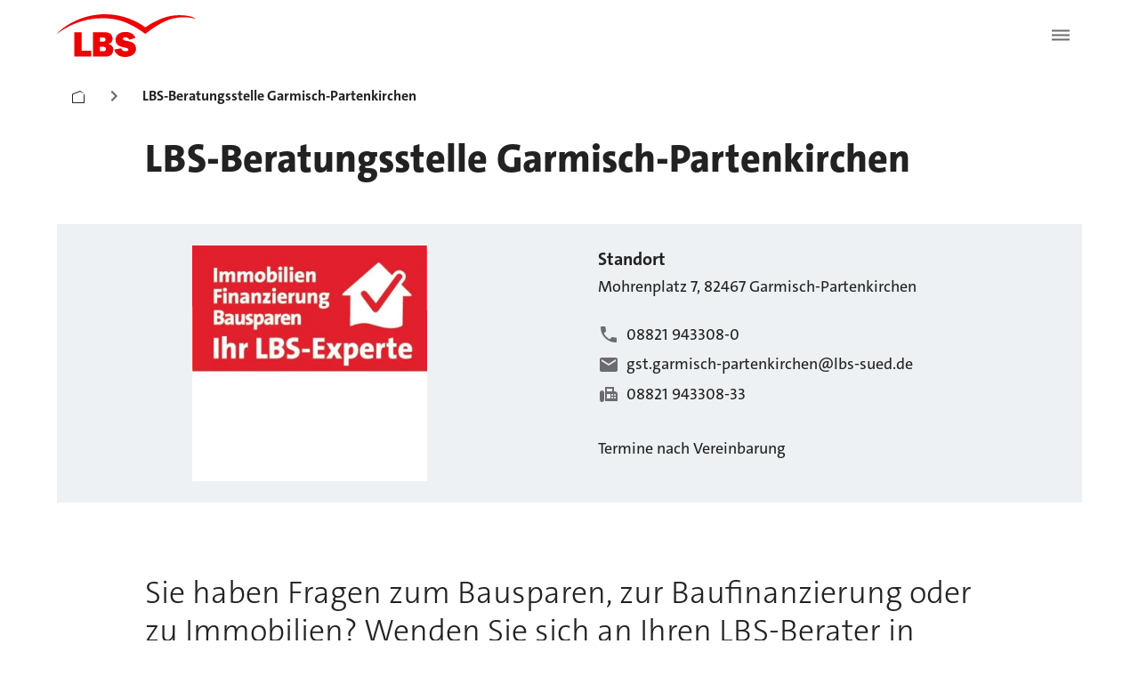

--- FILE ---
content_type: application/javascript; charset=UTF-8
request_url: https://www.lbs.de/_next/static/chunks/1700-beb8dcf9a468d440.js
body_size: 11371
content:
"use strict";(self.webpackChunk_N_E=self.webpackChunk_N_E||[]).push([[1700,5894],{1700:(e,n,t)=>{t.r(n),t.d(n,{ModernizationCostsCalculator:()=>R});var i=t(60072),a=t(64524),s=t(60004),r=t(75975),o=t(86246),l=t(20580),d=t(67515),w=t(26208),u=t(49660),c=t(39557);let p=e=>{let{footnote:n,prepareModernizationText:t,prepareModernizationLink:s,financeNowText:r,financeNowLink:o,consultationAppointmentText:l,consultationAppointmentLink:w,resultRequirement:u}=e;return(0,i.jsxs)(a.A,{className:"LBS-modernization-costs-calculator-footer",children:[n?(0,i.jsx)(d.A,{children:n}):null,(0,i.jsxs)(a.A,{sx:{position:"relative",display:"grid",gridTemplateColumns:{xl:"repeat(3, 1fr)",md:"repeat(3, 1fr)",sm:"1fr"},rowGap:{sm:2,xs:2},columnGap:{xl:9,md:9},paddingTop:9,paddingBottom:9},children:[""!==t&&""!==s?(0,i.jsx)(c.$,{href:`${s}?bausparsumme=${u}`,children:t}):null,""!==r&&""!==o?(0,i.jsx)(c.$,{href:`${o}?modernisierungskosten=${u}`,children:r}):null,""!==l&&""!==w?(0,i.jsx)(c.$,{href:`${w}?context=modernisierer`,children:l}):null]})]})},m=null,g=e=>{m=e},x=(e,n,t)=>(i,a=!0)=>{let s=m;a&&s===e||(s&&s!==e&&b(s),n(!!a&&e),a?(g(e),h({panel:e,classId1:`HouseSmall1-${e}`,classId2:`HouseSmall2-${e}`,scale:t?.scale??2,left:t?.left??"center",top:t?.top??"top",setExpanded:n})()):(setTimeout(()=>b(e),300),g(null)))},h=({panel:e,classId1:n,classId2:t,scale:i,left:a,top:s,setExpanded:r})=>()=>{r(e),setTimeout(()=>{let e=document.getElementById(n),r=document.getElementById(t);e?setTimeout(()=>{e.scrollIntoView({behavior:"smooth",block:"center",inline:"nearest"})},300):(0,u.warn)(`Warnung: Element mit der ID ${n} nicht gefunden`),e&&r&&(e.style.transform=`scale(${i})`,e.style.transformOrigin=`${a} ${s}`,e.style.opacity="0",e.style.transition="transform 1.5s ease-in-out 0.5s, opacity 1.5s ease-in-out 0.5s",r.style.opacity="1")},50)},b=e=>{let n=document.getElementById(`HouseSmall1-${e}`),t=document.getElementById(`HouseSmall2-${e}`);n&&t&&setTimeout(()=>{n.style.transform="scale(1)",n.style.opacity="1",n.style.transition="transform 0.5s ease-in-out, opacity 0.5s ease-in-out",t.style.opacity="0"},300)},k={3:[4,5],4:[3,5],5:[3,4]},f=(e,n,t)=>{let i=[...t];k[e]&&k[e].forEach(t=>{let a=t-1;i[a]?i[a].isLocked=n:(0,u.warn)(`Warnung: measures[${e}] ist nicht definiert`)})},y=({commonTexts:e,measures:n,expanded:t,setExpanded:o})=>{let l,{imagePath:d,houseImageLarge:w,houseImageSmall:u}=e,[c,p]=(0,s.useState)(window.innerWidth),m=(0,r.A)(),g=c<m.breakpoints.values.sm;(0,s.useEffect)(()=>{let e=()=>p(window.innerWidth);return window.addEventListener("resize",e),()=>window.removeEventListener("resize",e)},[]);let h=(l=g?`${d}/${u}`:`${d}/${w}`,{display:"block",width:"100%",position:"relative",backgroundRepeat:"no-repeat",backgroundSize:"contain",aspectRatio:"16/9",backgroundImage:`url(${l})`,margin:"0 auto"});return n?(0,i.jsx)(a.A,{id:"HouseBig",sx:h,children:n.map((e,n)=>{let s=n+1,r=((e,n,t,i)=>{let{spotPosTop:a,spotPosLeft:s,sum:r}=n,o=r>0,l=t===`Panel-${e}`;return{spot:{position:"absolute",height:"29px",width:"29px",cursor:"pointer",top:`${parseFloat(a)}%`,left:`${parseFloat(s)}%`,transform:"translate(-50%, -50%)"},outerCircle:{cx:"14.5px",cy:"14.5px",r:{xl:"12.5px",lg:"12.5px",md:"12.5px",sm:"11px",xs:"9px"},strokeWidth:"2px",fill:l?o?i.palette.success.main:"#FF0000":"none",stroke:l?o?i.palette.success.main:"#FF0000":"none"},innerCircle:{cx:"14.5px",cy:"14.5px",r:{xl:"10px",lg:"10px",md:"10px",sm:"9px",xs:"7px"},strokeWidth:"2px",fill:o?i.palette.success.main:"#FF0000",stroke:l?"#FFF":"none"},text:{textAnchor:"middle",stroke:"#FFF",fill:"#FFF",fontSize:{xl:"12px",lg:"12px",md:"12px",sm:"12px",xs:"8px"},strokeWidth:"1px"}}})(s,e,t,m);return(0,i.jsxs)(a.A,{component:"svg",id:`Spot_${e.name}_${s}`,sx:r.spot,onClick:x(`Panel-${s}`,o),"aria-hidden":"true",children:[(0,i.jsx)(a.A,{component:"circle",sx:r.outerCircle},`outerCircle_${s}`),(0,i.jsx)(a.A,{component:"circle",sx:r.innerCircle},`innerCircle_${s}`),(0,i.jsx)(a.A,{component:"text",sx:r.text,x:"50%",y:"52%",dy:".3em",children:s},`text_${s}`)]},`Spot_${e.name}_${s}`)})}):null};var v=t(28305),T=t(44372),A=t(95510),L=t(40615),j=t(33062),P=t(31429),I=t(75663),$=t(1939),S=t(76829);let V=(e,n,t)=>{let i=Number(e.target.id);n||(x(`Panel-${i}`,t)({},!1),e.preventDefault()),e.preventDefault()},C=(e,n,t)=>{if(!t)return e?":":n;let[i,a]=t.split("|"),s=(1===n?i:a).replace("{quantity}",e?"":String(n.toLocaleString("de-DE")));return e?`${s}:`:s},z=({title:e})=>(0,i.jsx)(l.A,{sx:{p:4},children:(0,i.jsx)(d.A,{fontWeight:"bold","aria-hidden":"true",children:e})}),q=({id:e,commonTexts:n,measure:t,measures:l,setMeasures:u,expanded:c,setExpanded:p,equity:m})=>{let[g,h]=(0,s.useState)(!1),b=1===e,y=12===e,{imagePath:q,houseImageSmall:D,costsLabel:E,energyLabel:_,carbonDioxideLabel:W,unitsLabel:F,sumLabel:R,errorMessage:B}=n,{name:H,infoText:N,image:O,quantityText1:M,quantityText2:G,costsValue1:U,costsValue2:J,costsText:K,energyValue:Z,carbonDioxideValue:X,isLocked:Y,input1:Q,input2:ee,sum:en}=t,{onChangeMeasureInput:et,onSubmitMeasureInput:ei,onKeyUpMeasure:ea,onClickCheck:es,onClickDelete:er}=((e,n,t,i,a,r,o,l,d,w,u)=>{let c=(0,s.useCallback)(e=>{((e,n,t,i,a,s,r,o)=>{let{costsValue1:l,costsValue2:d}=i,w=parseInt(e.target.value.replace(/\./g,""),10)||0,u=Number(e.target.id.split("_")[0]),c=u-1,p=e.target.id.includes("_1"),m=e.target.id.includes("_2");if(isNaN(w))return r(!0);r(!1);let g=[...t];w>0?(s(u,!0,g),((e,n,t,i)=>{let a=((e,n,t,i)=>(n&&(g[i].sumInput1=e*l),t&&(g[i].sumInput2=e*d),g[i].sumInput1+g[i].sumInput2))(n,p,t,e);return i[e]={...i[e],[t?"input2":"input1"]:n,sumInput1:i[e].sumInput1,sumInput2:i[e].sumInput2,sum:a}})(c,w,m,g)):(s(u,!1,g),g[c]={...g[c],input1:p?0:g[c].input1,input2:m?0:g[c].input2,sumInput1:p?0:g[c].sumInput1,sumInput2:m?0:g[c].sumInput2,sum:0}),a(g),sessionStorage.setItem("modernizationCostsCalculator",JSON.stringify({commonTexts:n,measures:g,equity:o}))})(e,n,t,i,a,r,o,d)},[n,t,i,a,r,o,d]),p=(0,s.useCallback)(e=>{e.preventDefault(),V(e,w,l)},[w,l]),m=(0,s.useCallback)(e=>{"Enter"===e.key&&void 0===u&&V(e,w,l)},[w,l,u]);return{onChangeMeasureInput:c,onSubmitMeasureInput:p,onKeyUpMeasure:m,onClickCheck:(0,s.useCallback)(e=>{V(e,w,l)},[w,l]),onClickDelete:(0,s.useCallback)(()=>{((e,n,t,i,a,s,r)=>{let o=e-1,l=[...t];l[o]={...l[o],input1:0,input2:0,sumInput1:0,sumInput2:0,sum:0},a(e,!1,l),i(l),sessionStorage.setItem("modernizationCostsCalculator",JSON.stringify({commonTexts:n,measures:l,equity:r})),x(`Panel-${e}`,s)({},!1)})(e,n,t,a,r,l,d)},[e,n,t,a,r,l,d])}})(e,n,l,t,u,f,h,p,m,g,J),eo=((e,n,t)=>{let i="dark"===e.palette.mode,a=n>0;return{accordionSummary:{backgroundColor:a?e.palette.success.main:"inherit",transition:"background-color 0.5s ease-in-out",color:a?e.palette.common.white:"inherit"},accordionSummarySpots:{float:"left",marginRight:"10px",borderRadius:"50%",height:25,width:25,position:"relative",display:"table",backgroundColor:t?e.palette.action.disabled:a?e.palette.success.dark:e.palette.grey[i?800:200],color:a?e.palette.common.white:"inherit",transition:"background-color 0.5s ease-in-out"},houseAnimatedWrapper:{overflow:"hidden",position:"relative"},houseSmall1:{position:"absolute",width:"100%",opacity:1},houseSmall2:{width:"100%",opacity:0},spotsContent:{hyphens:"auto",margin:"0.75em",textAlign:"center",display:"table-cell",verticalAlign:"middle"},textField:{margin:"10px 0px"},sumLabel:{alignContent:"center"}}})((0,r.A)(),en,Y);return(0,i.jsxs)(i.Fragment,{children:[b?(0,i.jsx)(z,{title:"Energetisch sanieren"}):null,y?(0,i.jsx)(z,{title:"Wohnqualit\xe4t steigern"}):null,(0,i.jsxs)(j.A,{id:`Panel-${e}`,expanded:c===`Panel-${e}`&&!Y,onChange:x(`Panel-${e}`,p),disabled:Object.keys(k).includes(String(e))&&Y,slotProps:{transition:{unmountOnExit:!0}},children:[(0,i.jsx)(P.A,{expandIcon:(0,i.jsx)(A.A,{}),"aria-controls":`Panel${e}a-content`,id:`AccordionSummary ${e}`,sx:eo.accordionSummary,children:(0,i.jsxs)(o.A,{container:!0,direction:"row",rowSpacing:3,flexWrap:"inherit",children:[(0,i.jsx)(o.A,{component:"span",children:(0,i.jsx)(a.A,{id:`Spot-${e}`,sx:eo.accordionSummarySpots,children:(0,i.jsx)(a.A,{sx:eo.spotsContent,children:e})})}),(0,i.jsxs)(o.A,{component:"span",children:[(0,i.jsx)(d.A,{fontWeight:"bold",children:` ${H} `}),en>0&&(0,i.jsxs)(d.A,{fontWeight:"bold","aria-live":"polite",children:[[Q>0&&C(!1,Q,M),Q>0&&ee>0&&" + ",ee>0&&C(!1,ee,G)],(0,i.jsx)("span",{"aria-hidden":"true",children:" | "}),`Kosten: ca. ${en.toLocaleString("de")}€`]})]})]})}),(0,i.jsx)(I.A,{children:(0,i.jsxs)(o.A,{container:!0,spacing:1,children:[(0,i.jsx)(o.A,{size:{xs:1},sx:{display:N?"block":"none"},children:(0,i.jsx)(L.A,{})}),(0,i.jsx)(o.A,{size:{xs:11},children:(0,i.jsx)(d.A,{children:N})}),(0,i.jsx)(o.A,{size:{xs:12},children:(0,i.jsxs)(a.A,{sx:eo.houseAnimatedWrapper,children:[(0,i.jsx)(a.A,{component:"img",sx:eo.houseSmall1,id:`HouseSmall1-Panel-${e}`,src:`${q}/${D}`,alt:`Visualisierung des Hauses, Panel-${e} (Ausgangsbild)`,"aria-hidden":"true"}),(0,i.jsx)(a.A,{component:"img",sx:eo.houseSmall2,id:`HouseSmall2-Panel-${e}`,src:`${q}/${O}`,alt:`Visualisierung des Hauses, Panel-${e} (Detailbild)`,"aria-hidden":"true"})]})}),(0,i.jsxs)(o.A,{size:{xs:12},children:[(0,i.jsx)(a.A,{sx:{display:""!==_?"block":"none"},children:(0,i.jsxs)(o.A,{container:!0,spacing:0,alignItems:"center",children:[(0,i.jsx)(o.A,{size:{xs:10,sm:11,md:10},children:(0,i.jsx)(d.A,{fontWeight:"bold",sx:{marginTop:"-9px"},children:`${_}: `})}),(0,i.jsx)(o.A,{size:{xs:2,sm:1,md:2},children:(0,i.jsx)(d.A,{fontWeight:"bold",textAlign:"end",children:`${Z} %`})})]})}),(0,i.jsx)(a.A,{sx:{display:""!==W?"block":"none"},children:(0,i.jsxs)(o.A,{container:!0,spacing:0,alignItems:"center",children:[(0,i.jsx)(o.A,{size:{xs:10,sm:11,md:10},children:(0,i.jsx)(d.A,{fontWeight:"bold",sx:{marginTop:"-9px"},children:`${W}: `})}),(0,i.jsx)(o.A,{size:{xs:2,sm:1,md:2},children:(0,i.jsx)(d.A,{fontWeight:"bold",textAlign:"end",children:`${X} %`})})]})}),(0,i.jsxs)(o.A,{container:!0,spacing:0,alignItems:"flex-start",children:[(0,i.jsx)(o.A,{size:{xs:3},children:(0,i.jsx)(d.A,{children:`${E}:`})}),(0,i.jsx)(o.A,{size:{xs:9},children:(0,i.jsx)(d.A,{sx:{textAlign:"right"},children:((e,n,t)=>e.replace("{costsValue1}",void 0!==n?n.toLocaleString("de-DE"):"").replace("{costsValue2}",void 0!==t?t.toLocaleString("de-DE"):""))(K,U,J)})})]}),(0,i.jsxs)("form",{onChange:et,onSubmit:ei,children:[(0,i.jsxs)(o.A,{container:!0,spacing:0,alignItems:"center",children:[(0,i.jsx)(o.A,{size:{xs:6,sm:9,md:9},children:(0,i.jsx)(a.A,{children:(0,i.jsx)(d.A,{children:`${F}${C(!0,Q,M)}`})})}),(0,i.jsx)(o.A,{size:{xs:6,sm:3,md:3},children:(0,i.jsx)(w.A,{id:`${e}_${H}_1`,error:g,helperText:!1===g?"":B,value:0===Q?"":Q.toLocaleString("de-DE"),size:"small",variant:"outlined",sx:eo.textField,inputProps:{sx:{textAlign:"right"}},onKeyUp:ea,"aria-describedby":`${e}_${H}_1-error`})})]}),(0,i.jsx)(a.A,{sx:{display:void 0!==J?"initial":"none"},children:(0,i.jsxs)(o.A,{container:!0,spacing:0,alignItems:"center",children:[(0,i.jsx)(o.A,{size:{xs:6,sm:9,md:9},children:(0,i.jsx)(d.A,{children:`${F}${C(!0,ee,G)}`})}),(0,i.jsx)(o.A,{size:{xs:6,sm:3,md:3},children:(0,i.jsx)(w.A,{id:`${e}_${H}_2`,error:g,helperText:!1===g?"":B,value:0===ee?"":ee.toLocaleString("de-DE"),size:"small",variant:"outlined",sx:eo.textField,inputProps:{style:{textAlign:"right"}},"aria-describedby":`${e}_${H}_2-error`})})]})}),(0,i.jsx)($.A,{component:"div",role:"presentation"}),(0,i.jsxs)(o.A,{container:!0,spacing:1,children:[(0,i.jsx)(o.A,{size:{xs:10,sm:10,md:10},sx:eo.sumLabel,children:(0,i.jsx)(d.A,{fontWeight:"bold",children:`${R}: ${en>0?en.toLocaleString("de"):0} €`})}),(0,i.jsx)(o.A,{size:{xs:1,sm:1,md:1},children:(0,i.jsx)(S.A,{onClick:es,"aria-label":`Best\xe4tigen der Eingabe f\xfcr Ma\xdfnahme ${H}`,children:(0,i.jsx)(v.A,{})})}),(0,i.jsx)(o.A,{size:{xs:1,sm:1,md:1},children:(0,i.jsx)(S.A,{onClick:er,"aria-label":`L\xf6schen der Ma\xdfnahme ${H}`,children:(0,i.jsx)(T.A,{})})})]})]})]})]})})]},`Panel-${e}`)]})},D=JSON.parse('{"d0":"/assets/images/modernization-costs-calculator","lN":"Haus@1x.jpg","bs":"Haus@2x.jpg","gJ":"Geben Sie eine Zahl ein.","$X":"Kostenpunkt","C7":"Anzahl","yx":"Summe","P9":"Energieersparnis","YQ":"CO₂-Aussto\xdf-Vermeidung","Rt":"Gesamtenergieersparnis","OG":"Gesamt-CO₂-Aussto\xdf-Vermeidung","Be":"Summe Gesamtvorhaben","fy":"Eigenkapital","X2":"Zu finanzierender Betrag","qY":[{"id":"m01","name":"Strom erzeugen mit Photovoltaik","infoText":"","image":"Solarmodule@1x.jpg","quantityText1":"{quantity} Anlage|{quantity} Anlagen","costsText":"ca. {costsValue1} € / 6 kWp-Anlage inkl. Speicher","costsValue1":25000,"energyValue":5,"carbonDioxideValue":5,"spotPosTop":"14%","spotPosLeft":"47%","imgScale":3.5,"imgLeft":"45%","imgTop":"-5%","input1":0,"input2":0,"sumInput1":0,"sumInput2":0,"sum":0,"isLocked":false},{"id":"m02","name":"Heizen und Warmwasser durch Solarthermie","infoText":"","image":"Solarmodule@1x.jpg","quantityText1":"{quantity} Anlage|{quantity} Anlagen","costsText":"ca. {costsValue1} € / Anlage","costsValue1":13000,"energyValue":15,"carbonDioxideValue":15,"spotPosTop":"14%","spotPosLeft":"51%","imgScale":3.5,"imgLeft":"45%","imgTop":"-5%","input1":0,"input2":0,"sumInput1":0,"sumInput2":0,"sum":0,"isLocked":false},{"id":"m03","name":"Energieeffiziente Heizanlage","infoText":"Die Ma\xdfnahmen \\"Energieeffiziente Heizanlage\\", \\"W\xe4rmepumpe\\" und \\"Geothermie\\" haben ein gegenseitiges Ausschlusskriterium. Nach Auswahl einer der genannten Ma\xdfnahmen, sind die verbleibenden zwei nicht zus\xe4tzlich w\xe4hlbar. Eine alternative Ma\xdfnahme kann erst nach Entfernen der Erstauswahl neu berechnet werden.","image":"Heizung@1x.jpg","quantityText1":"{quantity} Anlage|{quantity} Anlagen","costsText":"ca. {costsValue1} € / Anlage","costsValue1":15000,"energyValue":20,"carbonDioxideValue":20,"spotPosTop":"55%","spotPosLeft":"36.5%","imgScale":5,"imgLeft":"40%","imgTop":"63%","input1":0,"input2":0,"sumInput1":0,"sumInput2":0,"sum":0,"isLocked":false},{"id":"m04","name":"W\xe4rmepumpe (solarbetrieben)","infoText":"Die Ma\xdfnahmen \\"Energieeffiziente Heizanlage\\", \\"W\xe4rmepumpe\\" und \\"Geothermie\\" haben ein gegenseitiges Ausschlusskriterium. Nach Auswahl einer der genannten Ma\xdfnahmen, sind die verbleibenden zwei nicht zus\xe4tzlich w\xe4hlbar. Eine alternative Ma\xdfnahme kann erst nach Entfernen der Erstauswahl neu berechnet werden.","image":"Heizung@1x.jpg","quantityText1":"{quantity} Anlage|{quantity} Anlagen","costsText":"ca. {costsValue1} € / Anlage","costsValue1":30000,"energyValue":35,"carbonDioxideValue":35,"spotPosTop":"56%","spotPosLeft":"40%","imgScale":5,"imgLeft":"40%","imgTop":"63%","input1":0,"input2":0,"sumInput1":0,"sumInput2":0,"sum":0,"isLocked":false},{"id":"m05","name":"Geothermie (Erdw\xe4rme)","infoText":"Die Ma\xdfnahmen \\"Energieeffiziente Heizanlage\\", \\"W\xe4rmepumpe\\" und \\"Geothermie\\" haben ein gegenseitiges Ausschlusskriterium. Nach Auswahl einer der genannten Ma\xdfnahmen, sind die verbleibenden zwei nicht zus\xe4tzlich w\xe4hlbar. Eine alternative Ma\xdfnahme kann erst nach Entfernen der Erstauswahl neu berechnet werden.","image":"Heizung@1x.jpg","quantityText1":"{quantity} Anlage|{quantity} Anlagen","costsText":"ca. {costsValue1} € / Anlage","costsValue1":45000,"energyValue":35,"carbonDioxideValue":35,"spotPosTop":"59.5%","spotPosLeft":"38%","imgScale":5,"imgLeft":"40%","imgTop":"63%","input1":0,"input2":0,"sumInput1":0,"sumInput2":0,"sum":0,"isLocked":false},{"id":"m06","name":"Dach d\xe4mmen und eindecken","infoText":"","image":"Dacheindeckung@1x.jpg","quantityText1":"{quantity} m\xb2|{quantity} m\xb2","costsText":"ca. {costsValue1} € / m\xb2","costsValue1":300,"energyValue":20,"carbonDioxideValue":20,"spotPosTop":"16%","spotPosLeft":"33%","imgScale":3.5,"imgLeft":"45%","imgTop":"-5%","input1":0,"input2":0,"sumInput1":0,"sumInput2":0,"sum":0,"isLocked":false},{"id":"m07","name":"Fassade d\xe4mmen","infoText":"","image":"Fassadendaemmung@1x.jpg","quantityText1":"{quantity} m\xb2|{quantity} m\xb2","costsText":"ca. {costsValue1} € / m\xb2","costsValue1":200,"energyValue":22,"carbonDioxideValue":22,"spotPosTop":"46.5%","spotPosLeft":"56%","imgScale":5,"imgLeft":"60%","imgTop":"47%","input1":0,"input2":0,"sumInput1":0,"sumInput2":0,"sum":0,"isLocked":false},{"id":"m08","name":"Kellerdecke d\xe4mmen","infoText":"","image":"Kellerdaemmung@1x.jpg","quantityText1":"{quantity} m\xb2|{quantity} m\xb2","costsText":"ca. {costsValue1} € / m\xb2","costsValue1":75,"energyValue":5,"carbonDioxideValue":4,"spotPosTop":"54%","spotPosLeft":"45%","imgScale":3.5,"imgLeft":"43%","imgTop":"53%","input1":0,"input2":0,"sumInput1":0,"sumInput2":0,"sum":0,"isLocked":false},{"id":"m09","name":"Energieeffiziente Fenster/T\xfcren","infoText":"","image":"Fenstertausch@1x.jpg","quantityText1":"{quantity} Fenster/T\xfcr|{quantity} Fenster/T\xfcren","costsText":"ca. {costsValue1} € / Fenster oder T\xfcr","costsValue1":1200,"energyValue":7,"carbonDioxideValue":7,"spotPosTop":"45%","spotPosLeft":"45%","imgScale":5,"imgLeft":"51%","imgTop":"44%","input1":0,"input2":0,"sumInput1":0,"sumInput2":0,"sum":0,"isLocked":false},{"id":"m10","name":"L\xfcftungsanlage","infoText":"","image":"Dachausbau@1x.jpg","quantityText1":"{quantity} Anlage|{quantity} Anlagen","costsText":"ab {costsValue1} € / Anlage","costsValue1":11000,"energyValue":25,"carbonDioxideValue":20,"spotPosTop":"28%","spotPosLeft":"48%","imgScale":5,"imgLeft":"52.5%","imgTop":"24%","input1":0,"input2":0,"sumInput1":0,"sumInput2":0,"sum":0,"isLocked":false},{"id":"m11","name":"Hauswindkraft","infoText":"","image":"Windkraftanlage@1x.jpg","quantityText1":"{quantity} Anlage|{quantity} Anlagen","costsText":"ca. {costsValue1} € / Anlage","costsValue1":25000,"energyValue":0,"carbonDioxideValue":0,"spotPosTop":"37%","spotPosLeft":"19%","imgScale":5,"imgLeft":"6%","imgTop":"48%","input1":0,"input2":0,"sumInput1":0,"sumInput2":0,"sum":0,"isLocked":false},{"id":"m12","name":"Dachausbau","infoText":"Trockenausbau einfach beplankt und gefinisht. Nicht ber\xfccksichtigt sind Wandbelag (Tapete etc.), Bodenbelag, Dachd\xe4mmung sowie Dacheindeckung.","image":"Dachausbau@1x.jpg","quantityText1":"{quantity} m\xb2|{quantity} m\xb2","costsText":"ca. {costsValue1} € / m\xb2","costsValue1":60,"energyValue":0,"carbonDioxideValue":0,"spotPosTop":"28%","spotPosLeft":"51%","imgScale":5,"imgLeft":"52.5%","imgTop":"24%","input1":0,"input2":0,"sumInput1":0,"sumInput2":0,"sum":0,"isLocked":false},{"id":"m13","name":"Au\xdfenputz","infoText":"","image":"Aussenputz@1x.jpg","quantityText1":"{quantity} m\xb2|{quantity} m\xb2","costsText":"ca. {costsValue1} € / m\xb2","costsValue1":60,"energyValue":0,"carbonDioxideValue":0,"spotPosTop":"20%","spotPosLeft":"65%","imgScale":5,"imgLeft":"68%","imgTop":"6%","input1":0,"input2":0,"sumInput1":0,"sumInput2":0,"sum":0,"isLocked":false},{"id":"m14","name":"Au\xdfenanstrich","infoText":"","image":"Aussenanstrich@1x.jpg","quantityText1":"{quantity} m\xb2|{quantity} m\xb2","costsText":"ca. {costsValue1} € / m\xb2","costsValue1":40,"energyValue":0,"carbonDioxideValue":0,"spotPosTop":"40%","spotPosLeft":"64%","imgScale":5,"imgLeft":"64%","imgTop":"44%","input1":0,"input2":0,"sumInput1":0,"sumInput2":0,"sum":0,"isLocked":false},{"id":"m15","name":"Bad","infoText":"Eine Komplettsanierung des Badezimmers beinhaltet die Installation neuer Sanit\xe4ranlagen, moderner Wasser- und Elektroinstallationen sowie Beleuchtung, Bel\xfcftung und die Sanierung von W\xe4nden und B\xf6den.","image":"Bad@1x.jpg","quantityText1":"{quantity} Bad|{quantity} B\xe4der","costsText":"ca. {costsValue1} € / Bad","costsValue1":14500,"energyValue":0,"carbonDioxideValue":0,"spotPosTop":"42%","spotPosLeft":"37%","imgScale":5,"imgLeft":"35%","imgTop":"46%","input1":0,"input2":0,"sumInput1":0,"sumInput2":0,"sum":0,"isLocked":false},{"id":"m16","name":"Bodenbel\xe4ge","infoText":"Die Erneuerung von Bodenbel\xe4gen umfasst das Entfernen alter Bel\xe4ge, die Vorbereitung des Unterbodens und das Verlegen neuer Bodenmaterialien wie Laminat oder Parkett.","image":"Dachausbau@1x.jpg","quantityText1":"{quantity} Bodenbelag|{quantity} Bodenbel\xe4ge","costsText":"ca. {costsValue1} €","costsValue1":6500,"energyValue":0,"carbonDioxideValue":0,"spotPosTop":"33%","spotPosLeft":"49.5%","imgScale":5,"imgLeft":"52.5%","imgTop":"24%","input1":0,"input2":0,"sumInput1":0,"sumInput2":0,"sum":0,"isLocked":false},{"id":"m17","name":"Smart Home","infoText":"","image":"SmartHome@1x.jpg","quantityText1":"{quantity} Funk|{quantity} Funk","quantityText2":"{quantity} Kabel|{quantity} Kabel","costsText":"ca. {costsValue1} € f\xfcr Funk + ca. {costsValue2} € f\xfcr Kabel","costsValue1":440,"costsValue2":3300,"energyValue":0,"carbonDioxideValue":0,"spotPosTop":"30%","spotPosLeft":"57.5%","imgScale":5,"imgLeft":"59%","imgTop":"24%","input1":0,"input2":0,"sumInput1":0,"sumInput2":0,"sum":0,"isLocked":false},{"id":"m18","name":"Barrierefreiheit","infoText":"Der Umbau f\xfcr Barrierefreiheit umfasst die Anpassung von T\xfcren, Schwellen und Sanit\xe4ranlagen sowie die Installation von Rampen und Haltegriffen.","image":"Barrierefreiheit@1x.jpg","quantityText1":"","costsText":"ab {costsValue1} €","costsValue1":18000,"energyValue":0,"carbonDioxideValue":0,"spotPosTop":"50%","spotPosLeft":"63.5%","imgScale":5,"imgLeft":"72.5%","imgTop":"44%","input1":0,"input2":0,"sumInput1":0,"sumInput2":0,"sum":0,"isLocked":false},{"id":"m19","name":"Wintergarten","infoText":"","image":"Wintergarten@1x.jpg","quantityText1":"{quantity} m\xb2|{quantity} m\xb2","costsText":"ca. {costsValue1} € / m\xb2","costsValue1":1200,"energyValue":0,"carbonDioxideValue":0,"spotPosTop":"40%","spotPosLeft":"69.5%","imgScale":5,"imgLeft":"81%","imgTop":"40%","input1":0,"input2":0,"sumInput1":0,"sumInput2":0,"sum":0,"isLocked":false},{"id":"m20","name":"Ladestation f\xfcr E-Autos in Geb\xe4udegaragen","infoText":"Die Installation einer Ladestation f\xfcr Elektrofahrzeuge umfasst die Verkabelung, die Integration in das bestehende Stromnetz und eventuell notwendige Anpassungen der Hausinstallation (inkl. Wallbox).","image":"Wallbox@1x.jpg","quantityText1":"{quantity} Anlage|{quantity} Anlagen","costsText":"ca. {costsValue1} € / Anlage","costsValue1":2000,"energyValue":0,"carbonDioxideValue":0,"spotPosTop":"45%","spotPosLeft":"22%","imgScale":5,"imgLeft":"10%","imgTop":"40%","input1":0,"input2":0,"sumInput1":0,"sumInput2":0,"sum":0,"isLocked":false}],"eZ":0}');async function E(){try{let e={imagePath:D.d0,houseImageSmall:D.lN,houseImageLarge:D.bs,errorMessage:D.gJ,costsLabel:D.$X,unitsLabel:D.C7,sumLabel:D.yx,energyLabel:D.P9,carbonDioxideLabel:D.YQ,resultEnergySavingsLabel:D.Rt,resultCarbonDioxideSavingsLabel:D.OG,resultCostLabel:D.Be,resultEquityLabel:D.fy,resultRequirementLabel:D.X2},n=D.qY.map(e=>({name:e.name,infoText:e.infoText,image:e.image,quantityText1:e.quantityText1,quantityText2:e.quantityText2,costsText:e.costsText,costsValue1:e.costsValue1,costsValue2:e.costsValue2,energyValue:e.energyValue,carbonDioxideValue:e.carbonDioxideValue,spotPosLeft:e.spotPosLeft,spotPosTop:e.spotPosTop,imgScale:e.imgScale,imgLeft:e.imgLeft,imgTop:e.imgTop,input1:e.input1,input2:e.input2,sumInput1:e.sumInput1,sumInput2:e.sumInput2,sum:e.sum,isLocked:e.isLocked})),t=D.eZ;return{commonTexts:e,measures:n,equity:t}}catch(e){throw(0,u.error)("Fehler beim Verarbeiten der JSON-Daten:"),e}}async function _(){try{let e=JSON.parse(sessionStorage.getItem("modernizationCostsCalculator")||"null");if(e)return(0,u.info)("✅ Daten aus dem sessionStorage geladen"),e;(0,u.info)("\uD83C\uDF0D Daten aus JSON geladen");let n=await E();return sessionStorage.setItem("modernizationCostsCalculator",JSON.stringify(n)),n}catch(e){throw(0,u.error)("Fehler beim Laden der Daten:"),e}}function W(e){let n,t,c,m,g={summaryColumn:{marginTop:"32px",marginBottom:"32px",padding:"16px",fontWeight:"bold",boxShadow:"none"},summaryColumnGridContainer:{display:"grid",gridTemplateColumns:"65% 35%",rowGap:(n=(0,r.A)()).spacing(3)},resultRequirementLabel:{color:n.palette.primary.main},resultRequirementValue:{color:n.palette.primary.main,textAlign:"right"}},[x,h]=(0,s.useState)(null),[b,k]=(0,s.useState)([]),[f,v]=(0,s.useState)(!1);(0,s.useEffect)(()=>{_().then(({commonTexts:e,measures:n})=>{h(e),k(n)}).catch(e=>{(0,u.error)(`Daten konnten nicht geladen werden: ${e}`)})},[]);let{equity:T,isInputEquityError:A,onChangeEquity:L,onKeyUpEquity:j,onEquitySubmit:P}=((e,n)=>{let[t,i]=(0,s.useState)(0),[a,r]=(0,s.useState)(!1);(0,s.useEffect)(()=>{let e=sessionStorage.getItem("modernizationCostsCalculator");e&&i(JSON.parse(e).equity)},[]);let o=(0,s.useCallback)(t=>{((e,n,t,i,a)=>{let s=parseInt(e.target.value.replace(/\./g,""),10)||0;if(isNaN(s))return n(!0);n(!1),a(s),sessionStorage.setItem("modernizationCostsCalculator",JSON.stringify({commonTexts:t,measures:i,equity:s}))})(t,r,e,n,i)},[e,n]);return{equity:t,isInputEquityError:a,onChangeEquity:o,onKeyUpEquity:(0,s.useCallback)(e=>{"Enter"===e.key&&e.preventDefault()},[]),onEquitySubmit:(0,s.useCallback)(e=>{e.preventDefault()},[])}})(x,b);if(!x||!b)return null;let{errorMessage:I,resultCostLabel:$,resultEnergySavingsLabel:S,resultCarbonDioxideSavingsLabel:V,resultEquityLabel:C,resultRequirementLabel:z}=x,D=(t=0,b.forEach(e=>{e.sum&&(t+=e.sum)}),t),E=(c=0,b.forEach(e=>{e.sum>0&&(c+=e.energyValue)}),Math.min(c,100)),W=(m=0,b.forEach(e=>{e.sum>0&&(m+=e.carbonDioxideValue)}),Math.min(m,100));return(0,i.jsxs)(i.Fragment,{children:[(0,i.jsx)(y,{commonTexts:x,measures:b,expanded:f,setExpanded:v}),(0,i.jsxs)(a.A,{sx:{position:"relative"},children:[(0,i.jsx)(o.A,{container:!0,spacing:6,sx:{cursor:"default"},children:(()=>{let e=[],n=[];return b.map((t,a)=>{let s=a+1,r=(0,i.jsx)(q,{id:s,commonTexts:x,measure:t,measures:b,setMeasures:k,expanded:f,setExpanded:v,equity:T},s);s<12?e.push(r):n.push(r)}),(0,i.jsxs)(i.Fragment,{children:[(0,i.jsx)(o.A,{size:{xs:12,lg:6},children:(0,i.jsx)(a.A,{children:e})}),(0,i.jsx)(o.A,{size:{xs:12,lg:6},children:(0,i.jsx)(a.A,{children:n})})]})})()}),(0,i.jsx)(o.A,{container:!0,justifyContent:"center",alignItems:"center",sx:{cursor:"default"},children:(0,i.jsx)(o.A,{size:{xs:12,lg:6},children:(0,i.jsx)(l.A,{sx:g.summaryColumn,children:(0,i.jsxs)(a.A,{sx:g.summaryColumnGridContainer,children:[(0,i.jsx)(d.A,{fontWeight:"bold",children:`${$}:`}),(0,i.jsx)(d.A,{fontWeight:"bold",textAlign:"right",children:`${D.toLocaleString("de")} €`}),(0,i.jsx)(d.A,{fontWeight:"bold",children:`${S}:`}),(0,i.jsx)(d.A,{fontWeight:"bold",textAlign:"right",children:`${E.toFixed(0)} %`}),(0,i.jsx)(d.A,{fontWeight:"bold",children:`${V}:`}),(0,i.jsx)(d.A,{fontWeight:"bold",textAlign:"right",children:`${W.toFixed(0)} %`}),(0,i.jsx)(d.A,{fontWeight:"bold",alignSelf:"center",children:`${C}:`}),(0,i.jsxs)(o.A,{container:!0,alignItems:"center",justifyContent:"center",spacing:1,children:[(0,i.jsx)(o.A,{size:{xs:11},children:(0,i.jsx)("form",{onChange:L,onSubmit:P,children:(0,i.jsx)(w.A,{id:C,error:A,helperText:A?I:"",value:0===T?"":T.toLocaleString("de-DE"),size:"small",variant:"outlined",inputProps:{sx:{textAlign:"right"}},onKeyUp:j})})}),(0,i.jsx)(o.A,{size:{xs:1},children:(0,i.jsx)(d.A,{fontWeight:"bold",children:"€"})})]}),(0,i.jsx)(d.A,{fontWeight:"bold",sx:g.resultRequirementLabel,children:`${z}: `}),(0,i.jsx)(d.A,{fontWeight:"bold",sx:g.resultRequirementValue,children:`${D>T?(D-T).toLocaleString("de"):0} €`})]})})})})]}),(0,i.jsx)(p,{...e,resultRequirement:D>T?D-T:0})]})}var F=t(95894);let R=({__component:e,id:n,footnote:t,prepareModernization:s,financeNow:r,consultationAppointment:o})=>{let l=s?.link?s?.link[0]:null,d=(0,F._)(l),w="";null!==s&&(w=s.link&&s.link[0]?.text);let u=d?.singleProps?.href,c=r?.link?r?.link[0]:null,p=(0,F._)(c),m="";null!==r&&(m=r.link&&r.link[0]?.text);let g=p?.singleProps?.href,x=o?.link?o?.link[0]:null,h=(0,F._)(x),b="";null!==o&&(b=o.link&&o.link[0]?.text);let k=h?.singleProps?.href;return(0,i.jsx)(a.A,{id:`${e}.${n}`,children:(0,i.jsx)(W,{footnote:t,prepareModernizationText:w,prepareModernizationLink:u,financeNowText:m,financeNowLink:g,consultationAppointmentText:b,consultationAppointmentLink:k})})}},39557:(e,n,t)=>{t.d(n,{$:()=>o});var i=t(60072),a=t(33709),s=t(75975);t(60004);var r=t(43207);let o=({color:e="primary",startIcon:n,endIcon:t,children:o,onClick:l,sx:d,...w})=>{let u=(0,s.A)(),c=(0,r.$)(u),p="primary"===e?c.lbsPrimary:c.lbsSecondary,m=p;return d&&"object"==typeof d&&(m=Object.assign({},p,d)),(0,i.jsx)(a.A,{color:e,startIcon:n,endIcon:t,sx:m,onClick:l,disableRipple:!0,...w,children:o})}},43207:(e,n,t)=>{t.d(n,{$:()=>i});let i=e=>({lbsPrimary:{maxHeight:"60px",backgroundColor:"primary.main",color:"common.white",border:`2px solid ${e.palette.primary.main}`,"&:hover":{backgroundColor:"primary.dark",borderColor:e.palette.primary.dark},"&:focus, &:focus-visible":{outline:"none",boxShadow:`
          0 0 0 2px ${e.palette.common.white},
          0 0 0 4px ${e.palette.action.focus}
        `},"&:disabled, &.Mui-disabled":{color:"action.disabled",backgroundColor:"background.paper",border:`2px solid ${e.palette.action.disabled}`},"&.Mui-disabled":{'&[type="submit"][aria-disabled="true"]':{pointerEvents:"auto"}},padding:e.spacing(4,5),borderRadius:"4px"},lbsSecondary:{maxHeight:"60px",backgroundColor:"secondary.main",color:"text.primary",border:"2px solid #222","&:hover":{backgroundColor:"action.hover"},"&:focus, &:focus-visible":{outline:"none",boxShadow:`
          0 0 0 2px ${e.palette.common.white},
          0 0 0 4px ${e.palette.action.focus}
        `},"&:disabled, &.Mui-disabled":{color:"action.disabled",backgroundColor:"secondary.main",border:`2px solid ${e.palette.action.disabled}`},"&.Mui-disabled":{'&[type="submit"][aria-disabled="true"]':{pointerEvents:"auto"}},padding:e.spacing(4,5),borderRadius:"4px"},if6:{backgroundColor:e.palette.background.paper,color:e.palette.text.primary,borderRadius:"24px",boxShadow:`${e.palette.primary.main} 0px 0px 0px 1px inset`,fontSize:"1rem","&:hover":{backgroundColor:e.palette.action.hover,color:e.palette.text.primary,boxShadow:`${e.palette.primary.main} 0px 0px 0px 1px inset`}}})},50328:(e,n,t)=>{t.d(n,{Z:()=>i});function i(e){return"link.asset-link"===e.__component}},73859:(e,n,t)=>{t.d(n,{W:()=>i});function i(e){return"link.external-link"===e.__component}},89126:(e,n,t)=>{t.d(n,{f:()=>a,t:()=>s});var i=t(60004);let a=i.createContext({trackLink:void 0}),s=i.createContext({trackHeroSlider:void 0})},91007:(e,n,t)=>{t.d(n,{o:()=>i});let i=t(60004).createContext({draft:!1})},95894:(e,n,t)=>{t.d(n,{_:()=>h});var i=t(75975),a=t(60004);t(60072);let s=(0,a.createContext)({toggle:()=>void 0,open:!1,setOpen:()=>void 0,activeTab:0,setActiveTab:()=>void 0});s.Provider;var r=t(89126),o=t(49660),l=t(50328),d=t(73859);let w=a.createContext({isValid:void 0});var u=t(91007);let c=["akademie-sfg-saar.de","lbbw.com.mx","s-unternehmensboerse.de","www.hsgv.de","www.lbb.de","www.sgvsh.de","www.s-immo-finanz.de","www.sv-bw.de","www.svsaar.de","immobilien.sparkasse.de","paydirekt.sparkasse.de","sparkasseblog.de","sparkassenverband-bayern.de","sparkassenzeitung.de","sparkasse-vor-ort.de","svn.sparkasse.de","www.bausparvertrag.de","www.bayernlb.de","www.berliner-sparkasse.de","www.berlinhyp.de/de","www.countrydesk.de","www.das-forum.de","www.deutsche-leasing.com","www.dsgv.de","www.dsv-gruppe.de","www.f-i.de","www.haspajoker.de","www.helaba.de","www.knax.de","www.kwitt.de","www.lbbw.de","www.lbs.de","next-www.lbs.de","www.nordlb.de","www.nsks.de","www.osv-online.de","www.provinzial.de","www.rsgv.de","www.saarlb.de","www.sbroker.de","www.sfirm.de","www.s-immobilien-gmbh.de","www.siz.de","www.s-kreditpartner.de","www.sparkasse.at","www.sparkassen-finanzgruppe-ht.de","www.sparkassen-finanzportal.de","www.sparkassengeschichtsblog.de","www.sparkassen-immo.de","www.sparkassenstiftung.de","www.sparkassenverband.at","www.sparkassenversicherung.de","www.s-rating-risikosysteme.de","www.starfinanz.de","www.starmoney.de","www.svn.de","www.sv-rlp.de","www.sv-sachsen.de","www.svwl.eu","www.s-weltweit.de","www.voev.de","www.wirwunder.de","sc-kapital.de","www.alte-oldenburger.de","www.alvg.de","www.andsafe.de","www.apato.de","www.bad-homburger-inkasso.com","www.bayerncard.de","www.bayerninvest.de","www.berlinhyp.de","www.beteiligungskapital-hannover.de","www.bevestor.de","www.bgv.de","www.bgv.de","www.bgv.de","www.bkk-verbundplus.de","www.brandkasse-aurich.de","www.bsv-beteiligungen.de","www.bw-bank.de","www.bw-equity.de","www.bwk.de","www.countrydesk.de","www.dal.de","www.deka.de","www.dekabank.de","www.dekabank.lu","www.dekabank.lu","www.deka-immobilien.de","www.deutsche-assistance.de","www.deutsche-factoring.de","www.deutsche-leasing.com","www.deutscherueck.de","www.dsgf.de","www.dsgv.de","www.dsv-gruppe.de","www.dsv-service.de","www.dwpbank.de","www.eqpa.de","www.eufiserv.com","www.f-i.de","www.finmas.de","www.f-i-solutions-plus.de","www.f-i-ts.de","www.frankfurter-bankgesellschaft.de","www.ggm-re.de","www.girosolution.de","www.grossmann-berger.de","www.g-sd.de","www.gurgoan.germancentre.com","www.hamburger-feuerkasse.de","www.hanseatische-sparkassenakademie.de","www.haspa-bgm.de","www.haspa-finanzholding.de","www.haspa-hansegrund.de","www.haspa-peb.de","www.helaba.com","www.helaba-invest.de","www.heubeck.de","www.hib-immobewertung.de","www.hlsgmbh.de","www.hsgv.de","www.htsd.de","www.ib-sachsen-anhalt.de","www.ifs-ev.org","www.ifsgmbh.com","www.inasys.de","www.isv-net.de","www.ivv.de","www.kommunalentwicklung.de","www.kreditservices-nord.de","www.ksk-bc.de","www.kskmayen.de","www.kskmse.de","www.ksk-reutlingen.de","www.lbb.de","www.lbbw.de","www.lbbw.de","www.lbbw-am.de","www.lbbw-crem.de","www.lbbw-immobilien.de","www.lbbw-pm.de","www.lbbwvc.de","www.lbs.de","next-www.lbs.de","www.lbs-bayern.de","www.lbs-ht.de","www.lbs-immoschleswigholstein.de","www.lbs-immosw.de","www.lbsi-nordwest.de","www.lbsi-ost.de","www.lbsi-saar.de","www.lbs-nord.de","www.lbsost.de","www.lbs-saar.de","www.lbs-sw.de","www.lbswest.de","www.lippische.de","www.mainactio.de","www.marktservices-nord.de","www.mbw-koeln.de","www.mmv-bank.de","www.neueleben.de","www.nordek.de","www.nordfm.de","www.nordholding.de","www.nord-immo.de","www.nordlb.de","www.nosa-online.de","www.nosa-online.de","www.nwk-nwu.de","www.nwk-nwu.de","www.occ.ch","www.occ.eu","www.occ.eu","www.oebav.de","www.oeffentliche.de","www.oeffentliche.de","www.oeffentlicheoldenburg.de","www.oerag.de","www.oesa.de","www.oesa.de","www.oev-online.de","www.osv-online.de","www.payone.com","www.pluscard.de","www.procarre.de","www.proservice.de","www.proservicekoeln.de","www.protect-versicherung.de","www.provinzial.com","www.provinzial.de","www.provinzial-konzern.de","www.rbb-beteiligungen.de","www.realisag.de","www.rsgv.de","www.rsu-rating.de","www.saarland-versicherungen.de","www.saarland-versicherungen.de","www.saarlb.de","www.s-akademie.de","www.saleg.de","www.sbargeldlogistik.de","www.s-beteiligung.de","www.s-beteiligung-vorderpfalz.de","www.s-boden-gmbh.de","www.sbroker.de","www.s-c.de","www.scdlz.de","www.s-dln.de","www.s-einkauf.com","www.s-factoring.de","www.sfinanzdienste.de","www.s-finanz-euskirchen.de","www.sg-k.de","www.sgvsh.de","www.sgz-datenservice.de","www.s-hochschule.de","www.s-iba.eu","www.sib-dresden.de","www.siegerlandfonds.de","www.s-int.de","www.si-rr.de","www.s-it-service.de","www.siz-service.de","www.ska.nrw","www.s-kap.de","www.s-kreditpartner.de","www.s-markt-mehrwert.de","www.solum.de","www.sparkasse-bremen.de","www.sparkasse-gelsenkirchen.de","www.sparkasse-immobilien-essen.de","www.sparkasse-loerrach.de","www.sparkassen.immo","www.sparkassen-akademie.de","www.sparkassenakademie-bayern.de","www.sparkassen-beteiligung.de","www.sparkassen-direkt.de","www.sparkassen-direkt.de","www.sparkassen-finanzgruppe-ht.de","www.sparkassen-finanzgruppe-saar.de","www.sparkassen-finanzportal.de","www.sparkassen-immo.de","www.sparkassenstiftung.de","www.sparkassenverband-bayern.de","www.sparkassenversicherung.de","www.sparkasse-ulm.de","www.s-payment.com","www.s-pension.de","www.spk-akademie.de","www.spk-immobilien.de","www.s-private-banking.com","www.s-profinanz.de","www.s-rating-risikosysteme.de","www.src-gmbh.de","www.s-servicepartner.de","www.starfinanz.de","www.stiftung-wissenschaft.de","www.s-ubg.de","www.s-ubg.de","www.suedbg.de","www.suedfactoring.de","www.suedleasing.de","www.sv-bav.de","www.sv-bw.de","www.sv-informatik.de","www.svwl.eu","www.s-wagnis.de","www.targens.de","www.tevea-international.com","www.tgfs.de","www.ukv.de","www.urv.de","www.verband-freier-sparkassen.de","www.vgh.de","www.vkb.de","www.voev.de","www.wachstumsfonds-sachsen.de","www.weberbank.de","www.west-factoring.de","www.westinvest.de","www.wrz.de","www.wsbi-esbg.org"];var p=t(25290);let m={asPath:"",pathname:"",events:{off:()=>0,on:()=>0,emit:()=>0},push:()=>{throw"Push: FakeRouter cannot be used in client-rendering context! Please check your implementation."},route:"",query:{},basePath:"",isLocaleDomain:!1,replace:()=>{throw"Replace: FakeRouter cannot be used in client-rendering context! Please check your implementation."},forward:()=>{throw"Forward: FakeRouter cannot be used in client-rendering context! Please check your implementation."},back:()=>{throw"Back: FakeRouter cannot be used in client-rendering context! Please check your implementation."},reload:()=>{throw"Reload: FakeRouter cannot be used in client-rendering context! Please check your implementation."},prefetch:()=>{throw"Prefetch: FakeRouter cannot be used in client-rendering context! Please check your implementation."},beforePopState:()=>{throw"BeforePopState: FakeRouter cannot be used in client-rendering context! Please check your implementation."},isFallback:!1,isReady:!1,isPreview:!1};var g=t(89034);let x=(e,n)=>{let t=e?.asPath?.replace(/.html$/,""),i=n.replace(/.html$/,"");return i===e?.pathname||i===t?"page":e?.pathname?.includes(i)||e?.asPath?.includes(i)?"location":null};function h(e,n=!1){let t=function(){let e=(0,a.useContext)(p.RouterContext);return e||m}(),b=(0,i.A)(),{draft:k=!1}=(0,a.useContext)(u.o),f=(0,a.useContext)(w),y=(0,a.useContext)(r.f),v=(()=>{let e=(0,a.useContext)(s);if(!e)throw Error("The `useNavigation` hook must be called from a descendent of the `NavigationProvider`.");return e})();if(!e)return{linkProps:{component:"div",tabIndex:-1},anchorProps:{component:"div",tabIndex:-1},singleProps:{component:"div",tabIndex:-1}};let T=e.target,A=e.title||e.text,L=e.title&&e.title!=e.text?e.title:void 0;if(n&&(L=e.title||e.text),"link.internal-link"===e.__component&&!e.reference||(0,l.Z)(e)&&!e.media)return{linkProps:{component:"div",tabIndex:-1,"aria-label":A},anchorProps:{component:"div",tabIndex:-1},singleProps:{component:"div",tabIndex:-1,title:L}};if(e?.reference?.slugPath){let i=[["uid",`application::${e.reference.__contentType}.${e.reference.__contentType}`],["id",e.reference.id],["draft",e.reference.id]],a="";e.params&&Object.keys(e.params).length>0&&(a=k?`&${new URLSearchParams(e.params).toString()}`:`?${new URLSearchParams(e.params).toString()}`);let s=(k?`/internal/preview?${new URLSearchParams(i)}${a}`:e.reference.slugPath.endsWith("/")?e.reference.slugPath.replace(/\/$/,"")+(a?`/${a}`:"/"):`${e.reference.slugPath}${a}`)+(e.anchor?`#${e.anchor}`:""),r=`https://www.lbs.de${s}`,l="link.menu-link"===e.__component;return{linkProps:{component:"div",tabIndex:0,"aria-current":x(t,s),role:"link",onClick:()=>{if(y?.trackLink?.({linkHref:r,linkText:e.text,linkType:l?"LinkMenuLink":"LinkInternalLink"}),l){let n=e.reference?.publication_id||parseInt(e.reference?.id)||0;n?(v?.setActiveTab(n),v?.setOpen(!0)):v?.toggle()}else t.pathname!==s&&t.push(s).catch(e=>{(0,o.error)(e)})}},anchorProps:{component:"a",tabIndex:-1,href:r,title:n?e.title:e.title||e.text,onClick:n=>{if(n.preventDefault(),l){let n=e.reference?.publication_id||parseInt(e.reference?.id)||0;n?(v?.setActiveTab(n),v?.setOpen(!0)):v?.toggle()}else t.pathname!==s&&t.push(s).catch(e=>{(0,o.error)(e)});return!1}},singleProps:{component:"a",tabIndex:0,href:r,"aria-current":x(t,s),title:L,onClick:n=>{if(y?.trackLink?.({linkHref:r,linkText:e.text,linkType:l?"LinkMenuLink":"LinkInternalLink"}),n.preventDefault(),l){let n=e.reference?.publication_id||parseInt(e.reference?.id)||0;n?(v?.setActiveTab(n),v?.setOpen(!0)):v?.toggle()}else t.pathname!==s&&t.push(s).catch(e=>{(0,o.error)(e)});return!1}}}}if((0,l.Z)(e)){let n=`/api/download/${e.media.id}/${e.media.name}?hash=${e.media.hash}`,t=`https://www.lbs.de${n}`;return{linkProps:{component:"div",tabIndex:0,role:"link","aria-label":A,onClick:n=>{n.preventDefault(),n.stopPropagation(),y?.trackLink?.({linkHref:t,linkText:e.text,linkType:"LinkAssetLink"}),window.open(t,"_download")}},anchorProps:{component:"a",tabIndex:-1,href:t},singleProps:{component:"a",tabIndex:0,href:t,title:L,onClick:n=>{y?.trackLink?.({linkHref:t,linkText:e.text,linkType:"LinkAssetLink"}),n.stopPropagation()}}}}if("link.thematischer-link"===e.__component){let n=encodeURIComponent(e.key),t=encodeURIComponent(e.description),i=`${g.env.REDIRECTOR_ENDPOINT_URL}/?tu_key=${n}&tu_bez=${t}`,a=async n=>{n.stopPropagation(),n.preventDefault(),(!f||!f.isValid||await f.isValid())&&(y?.trackLink?.({linkHref:i,linkText:e.text,linkType:"LinkThematischerLink"}),window.location.href=i)};return{linkProps:{component:"div",tabIndex:0,role:"link","aria-label":A,onClick:a},anchorProps:{component:"a",href:i,tabIndex:-1},singleProps:{component:"a",href:i,tabIndex:0,title:L,onClick:a}}}if("link.action-link"===e.__component){let n=(()=>{switch(e.action){case"directoryUp":return()=>{let e=window.location.pathname.substring(0,window.location.pathname.lastIndexOf("/")),n=e?`${e}`:"/";t.pathname!==n&&t.push(n).catch(e=>{(0,o.error)(e)})};case"toTop":return()=>{window.scrollTo({top:0,behavior:"smooth"});let e=window.innerWidth>=b.breakpoints.values.lg?"desktop-logo":"mobile-logo",n=document.getElementById(e);n?.focus()};case"toggleNavigation":return()=>{v.toggle()};case"showPrivacyCenter":return()=>{tC.privacyCenter.showPrivacyCenter()};default:e.action&&(0,o.error)(`ActionLink: ${e.action} is not supported.`)}})();return{linkProps:{component:"div",tabIndex:0,role:"button","aria-label":A,onClick:()=>{y?.trackLink?.({linkText:e.text,linkType:"LinkActionLink"}),n()}},anchorProps:{component:"div",tabIndex:-1},singleProps:{component:"a",tabIndex:0,role:"link","aria-label":A,title:L,onClick:()=>{y?.trackLink?.({linkText:e.text,linkType:"LinkActionLink"}),n()}}}}if((0,d.W)(e)){let n=Object.entries({nofollow:!(e=>{try{let n=new URL(e).hostname;return c.includes(n)}catch{return!1}})(e.url),...e.rel,noopener:!0,noreferrer:!0}).filter(([,e])=>!0===e).map(([e])=>e).join(" "),t=`Externer Link, \xf6ffnet in neuem Tab: ${A}`;return{linkProps:{component:"div",tabIndex:0,role:"link","aria-label":A,onClick:e=>{let n=e.target.tagName,t=e.currentTarget.querySelector("a");"A"!==n&&t&&(e.preventDefault(),e.stopPropagation(),t.click())}},anchorProps:{component:"a",tabIndex:-1,href:e.url,target:T||"_blank",rel:n,onClick:n=>{n.stopPropagation(),y?.trackLink?.({linkText:e.text,linkHref:e.url,linkType:"LinkExternalLink"})}},singleProps:{component:"a",tabIndex:0,role:"link",title:A,"aria-label":t,href:e.url,target:T||"_blank",rel:n,onClick:n=>{n.stopPropagation(),y?.trackLink?.({linkText:e.text,linkHref:e.url,linkType:"LinkExternalLink"})}}}}return{linkProps:{component:"div",tabIndex:-1},anchorProps:{component:"div",tabIndex:-1},singleProps:{component:"div",tabIndex:-1}}}}}]);

--- FILE ---
content_type: application/javascript; charset=UTF-8
request_url: https://www.lbs.de/_next/static/chunks/pages/standorte/%5B...slug%5D-a6fe3237e29b6d5c.js
body_size: 8595
content:
(self.webpackChunk_N_E=self.webpackChunk_N_E||[]).push([[5904],{4034:(e,t,n)=>{"use strict";n.d(t,{OS:()=>i,oE:()=>s,wT:()=>r});let s={xs:8,md:10},r=5,i=5},8297:(e,t,n)=>{"use strict";function s(e){let t=[];return e.split("\\r\\n").forEach(e=>{""!==e&&t.push(e)}),t}function r(e){return e.replace(/\\r\\n/g," ")}n.d(t,{Ei:()=>r,xB:()=>s})},11873:(e,t,n)=>{"use strict";n.d(t,{q:()=>x});var s=n(60072),r=n(28571),i=n(97453),a=n(34001),l=n(64524),o=n(76829),c=n(56645),d=n(60004),m=n(94109),p=n(63283);let x=({node:e})=>{let{facebook:t,instagram:n,linkedin:x,type:u,xing:h}=e,g="consultant"===u?"lbs_consultantdetails":"lbs_locationdetails",f=d.useMemo(()=>({Facebook:()=>(0,p.A)(g,"social","Facebook"),Instagram:()=>(0,p.A)(g,"social","Instagram"),Linkedin:()=>(0,p.A)(g,"social","Linkedin"),Xing:()=>(0,p.A)(g,"social","Xing")}),[g]);return t||n||x||h?(0,s.jsxs)(l.A,{className:(0,c.A)("LBSSocialMedia"),pt:8*("consultant"===u),children:[t&&(0,s.jsx)(o.A,{href:t,target:"_blank",onClick:f.Facebook,children:(0,s.jsx)(r.A,{})}),n&&(0,s.jsx)(o.A,{href:n,target:"_blank",onClick:f.Instagram,children:(0,s.jsx)(i.A,{})}),x&&(0,s.jsx)(o.A,{href:x,target:"_blank",onClick:f.Linkedin,children:(0,s.jsx)(a.A,{})}),h&&(0,s.jsx)(o.A,{href:h,target:"_blank",onClick:f.Xing,children:(0,s.jsx)(m.Xing,{})})]}):null}},12108:(e,t,n)=>{(window.__NEXT_P=window.__NEXT_P||[]).push(["/standorte/[...slug]",function(){return n(72661)}])},26576:(e,t,n)=>{"use strict";n.d(t,{g:()=>s});let s={"1col":"100vw","2col":"(min-width: 1536px) 50vw, (min-width: 1024px) 50vw, 100vw","3col":"(min-width: 1536px) 33vw, (min-width: 768px) 33vw, 100vw","4col":"(min-width: 1536px) 25vw, (min-width: 1024px) 25vw, 100vw"}},29071:(e,t,n)=>{"use strict";n.d(t,{n:()=>i});var s=n(60072),r=n(64524);n(60004);let i=({children:e,sx:t,marginTop:n,marginBottom:i})=>(0,s.jsx)(r.A,{sx:{display:"flex",flexDirection:"column",mt:n,mb:i,...t},children:e})},35117:(e,t,n)=>{"use strict";n.d(t,{f:()=>m});var s=n(60072),r=n(64524);n(60004);var i=n(4034);let a={xs:4,sm:6,md:12,lg:12,xl:12},l={xs:16,sm:16,md:32,lg:32,xl:32},o={xs:4,sm:5,md:9,lg:9,xl:9},c={full:{xs:a.xs,sm:a.sm,md:a.md,lg:a.lg,xl:a.xl},wide:{xs:a.xs,sm:a.sm,md:a.md,lg:a.lg,xl:a.xl},medium:{xs:a.xs,sm:a.sm,md:10,lg:10,xl:10},narrow:{xs:a.xs,sm:Math.min(4,a.sm),md:6,lg:6,xl:6}};function d(e,t,n){return e>=t?"100%":`calc(((100% - ${(t-1)*n}px) / ${t} * ${e}) + ${(e-1)*n}px)`}let m=({children:e,variant:t="wide",disableGutters:n=!1,disableMb:m=!1,sx:p,...x})=>{let u="full"===t;return(0,s.jsx)(r.A,{sx:[e=>({px:n||u?0:{xs:e.spacing(o.xs),sm:e.spacing(o.sm),md:e.spacing(o.md),lg:e.spacing(o.lg),xl:e.spacing(o.xl)},display:"grid",gridTemplateColumns:{xs:`repeat(${a.xs}, minmax(0, 1fr))`,sm:`repeat(${a.sm}, minmax(0, 1fr))`,md:`repeat(${a.md}, minmax(0, 1fr))`,lg:`repeat(${a.lg}, minmax(0, 1fr))`,xl:`repeat(${a.xl}, minmax(0, 1fr))`},columnGap:{xs:l.xs,sm:l.sm,md:l.md,lg:l.lg,xl:l.xl},maxWidth:u?"none":e.breakpoints.values.xl,mx:u?0:"auto"}),p],...x,children:(0,s.jsx)(r.A,{sx:()=>{if(u)return{gridColumn:"1 / -1",width:"100%",mx:0,mb:m?0:i.oE};let e=d(c[t].xs,a.xs,l.xs),n=d(c[t].sm,a.sm,l.sm),s=d(c[t].md,a.md,l.md);return{gridColumn:"1 / -1",width:{xs:e,sm:n,md:s,lg:d(c[t].lg,a.lg,l.lg),xl:d(c[t].xl,a.xl,l.xl)},mx:"auto",mb:m?0:i.oE}},children:e})})}},38845:(e,t,n)=>{"use strict";n.r(t),n.d(t,{Footer:()=>d});var s=n(60072),r=n(85726),i=n(64524),a=n(60004),l=n(91966),o=n(40211),c=n(40879);let d=({children:e,...t})=>{let[n,d]=(0,a.useState)(!1);(0,a.useEffect)(()=>{{let e=window.matchMedia("(prefers-color-scheme: dark)");d(e.matches);let t=e=>d(e.matches);return e.addEventListener("change",t),()=>e.removeEventListener("change",t)}},[]);let m=((e,t)=>({roofWrapper:{position:"relative",height:{xs:e.spacing(6),sm:e.spacing(8),md:e.spacing(12),lg:e.spacing(14)}},footer:{display:{xs:"flex",md:"block"},flexDirection:{xs:"column"},alignItems:{xs:"flex-start",md:"stretch"},textAlign:{xs:"left",md:"initial"},"& > *":{width:{xs:"100%",md:"auto"}},backgroundColor:t?e.palette.background.paper:e.palette.background.default}}))(c.a,!1);return(0,s.jsxs)(r.A,{theme:c.a,children:[(0,s.jsx)(i.A,{sx:m.roofWrapper,children:(0,s.jsx)(o.r,{fillSurface:"default"})}),(0,s.jsxs)(i.A,{component:"footer",...t,sx:m.footer,children:[e,(0,s.jsx)(l.t,{node:t.legalNode})]})]})}},40187:(e,t,n)=>{"use strict";n.d(t,{H:()=>x});var s=n(60072),r=n(19970),i=n(67752),a=n(4041),l=n(85348),o=n(64524),c=n(76829),d=n(67515),m=n(60004),p=n(63283);let x=({node:e})=>{let t={contactIconButton:{paddingLeft:0,paddingTop:1,paddingBottom:1,"&:hover":{backgroundColor:"background.paper",textDecoration:"underline"}},iconText:{paddingLeft:2,color:"text.primary"}},{phone:n,mobile:x,fax:u,email:h}=e,g=m.useMemo(()=>({telto:()=>(0,p.A)("lbs_consultantdetails","telto"),cellto:()=>(0,p.A)("lbs_consultantdetails","cellto"),mailto:()=>(0,p.A)("lbs_consultantdetails","mailto"),fax:()=>(0,p.A)("lbs_consultantdetails","fax")}),[]);return(0,s.jsxs)(s.Fragment,{children:[n?(0,s.jsx)(o.A,{children:(0,s.jsxs)(c.A,{href:`tel:${n}`,sx:t.contactIconButton,onClick:g.telto,children:[(0,s.jsx)(a.A,{}),(0,s.jsx)(d.A,{sx:t.iconText,children:n})]})}):null,x?(0,s.jsx)(o.A,{children:(0,s.jsxs)(c.A,{href:`tel:${x}`,sx:t.contactIconButton,onClick:g.cellto,children:[(0,s.jsx)(l.A,{}),(0,s.jsx)(d.A,{sx:t.iconText,children:x})]})}):null,h?(0,s.jsx)(o.A,{children:(0,s.jsxs)(c.A,{href:`mailto:${h}`,sx:t.contactIconButton,onClick:g.mailto,children:[(0,s.jsx)(i.A,{}),(0,s.jsx)(d.A,{sx:t.iconText,children:h})]})}):null,u?(0,s.jsx)(o.A,{children:(0,s.jsxs)(c.A,{href:`tel:${u}`,sx:t.contactIconButton,onClick:g.fax,children:[(0,s.jsx)(r.A,{}),(0,s.jsx)(d.A,{sx:t.iconText,children:u})]})}):null]})}},40211:(e,t,n)=>{"use strict";n.d(t,{r:()=>a});var s=n(60072),r=n(64524),i=n(60004);let a=({fillSurface:e="default",zIndex:t=0})=>{let n=i.useMemo(()=>n=>({position:"absolute",left:0,right:0,bottom:-1,width:"100%",aspectRatio:"618 / 55",pointerEvents:"none",zIndex:t,"& svg":{display:"block",width:"100%",height:"100%",preserveAspectRatio:"xMidYMid meet"},"& polygon":{fill:"paper"===e?n.palette.background.paper:n.palette.background.default}}),[e,t]);return(0,s.jsx)(r.A,{"aria-hidden":!0,sx:n,children:(0,s.jsx)("svg",{viewBox:"0 0 618 55",children:(0,s.jsx)("polygon",{points:"396.6,0 0,55 618,55 618,30.7"})})})}},57005:(e,t,n)=>{"use strict";n.d(t,{VU:()=>o,Vf:()=>c});var s=n(62753),r=n(49660),i=n(8297);function a(e){return e?encodeURIComponent(e.trim().toLowerCase().replace(/\s/g,"-").replace(/-/g,"-")):""}function l(e,t){let n=t.trim();return e&&""!=e.trim()&&(""!=n&&(n+="-"),e&&(n+=e.trim())),n}function o(e,t=!1){let n="";return e?.last_name?.trim()&&(n=l(e?.first_name,n),n=l(e?.last_name,n)),n=(0,i.Ei)(n),t&&(0,r.info)(n),`/beratung/${a((0,s.Y)(n,100))}-${e?.key}`}function c(e,t=!1){let{city:n,district:i,key:l}=e,o=`${n}-${i||""}`;return t&&(0,r.info)(o),`/standorte/${a((0,s.Y)(o,100))}-${l}`}},62591:(e,t,n)=>{"use strict";n.d(t,{E:()=>l});var s=n(60072),r=n(64524);n(60004);var i=n(4034);let a=12,l=({children:e,rowGap:t=i.OS,columnGap:n=i.wT,columnCount:l=a,...o})=>(0,s.jsx)(r.A,{display:"grid",gridTemplateColumns:`repeat(${l}, 1fr)`,rowGap:t,columnGap:n,...o,children:e})},62753:(e,t,n)=>{"use strict";n.d(t,{Y:()=>r});var s=n(44198);function r(e,t=40){return(0,s.A)((e||"").slice(0,t),{customReplacements:[["@"," at "],["&"," und "]]})}},63283:(e,t,n)=>{"use strict";function s(e,t,n){window.dataLayer.push({event:`event.${e}`,event_content:t,event_action:"click",...n&&{event_target:n}})}n.d(t,{A:()=>s})},67757:(e,t,n)=>{"use strict";n.d(t,{A:()=>l});var s=n(60072),r=n(63191),i=n.n(r);n(60004);var a=n(26576);function l({image:e,imageType:t,region:n,altText:r}){let l,o,c,d="";switch(t){case"ConsultantDetails":l=e?`http://cms-lbs-consultant-service.cms-lbs-consultant.svc.cluster.local${e.url}`:"/assets/images/consultant-image-placeholder.jpg",o=e?.title||"",c=a.g["2col"];break;case"LocationDetails":l=e?`http://cms-lbs-consultant-service.cms-lbs-consultant.svc.cluster.local${e.url}`:"/assets/images/location-image-placeholder.webp",o=e?.title||"",c=a.g["2col"];break;case"ConsultantList":l=e?`http://cms-lbs-consultant-service.cms-lbs-consultant.svc.cluster.local${e.url}`:"/assets/images/consultant-image-placeholder.jpg",o=e?.title||"",d="50%",c=a.g["4col"];break;case"LocationList":l=e?`http://cms-lbs-consultant-service.cms-lbs-consultant.svc.cluster.local${e.url}`:"/assets/images/location-image-placeholder.webp",o=e?.title||"",d="50%",c=a.g["4col"];break;default:l=e?`http://cms-lbs-consultant-service.cms-lbs-consultant.svc.cluster.local${e.url}`:"",o=e?.title||"",c=a.g["1col"]}return(0,s.jsx)(i(),{src:l,alt:r,title:o,fill:!0,sizes:c,style:{objectFit:"sued"===n||"ht"===n?"contain":"cover",display:"block",maxHeight:"100%",borderRadius:d}})}},68271:(e,t,n)=>{"use strict";n.d(t,{B:()=>x});var s=n(60072),r=n(64524),i=n(9887),a=n(86569),l=n(75975),o=n(60004),c=n(18717),d=n(5179),m=n(35117),p=n(60609);let x=({breadcrumbs:e,LinkComponent:t=p.N})=>{let n=(0,l.A)(),x="dark"===n.palette.mode,u=(0,o.useRef)(null),h=x?`${n.palette.grey[200]} transparent`:`${n.palette.grey[900]} transparent`;return(0,o.useEffect)(()=>{u.current&&(u.current.scrollLeft=u.current.scrollWidth)},[e]),(0,s.jsxs)(m.f,{disableMb:!0,children:[(0,s.jsx)("nav",{"aria-label":"breadcrumb",children:(0,s.jsx)(r.A,{ref:u,sx:{overflowX:"auto",whiteSpace:"nowrap",width:"100%",scrollbarColor:h,scrollbarWidth:"thin",marginBottom:2},children:(0,s.jsx)(i.A,{disablePadding:!0,component:"ol",sx:{display:"flex",flexDirection:"row",flexWrap:"nowrap",width:"max-content",marginX:0,rowGap:0,marginBottom:4},children:e.map((n,i)=>(0,s.jsxs)(a.Ay,{sx:{display:"contents"},alignItems:"center",children:[i>0&&(0,s.jsx)(r.A,{component:"span",sx:{mt:1},children:(0,s.jsx)(c.b,{sx:{color:"text.secondary",marginX:1,marginTop:3}})}),(0,s.jsxs)(t,{href:n.href,sx:{marginBottom:0,borderBottom:"1px solid transparent",":hover":{borderBottomColor:"text.primary"},fontWeight:i===e.length-1?"bold":"normal",px:4,pt:4,pb:2,color:"text.primary",textDecoration:"none"},underline:"none",...i===e.length-1&&{"aria-current":"page"},...0===i&&{"aria-label":"Startseite"},children:[i>0&&n.name,0==i&&(0,s.jsx)(d.Home,{})]})]},n.id))})})}),(0,s.jsx)("script",{type:"application/ld+json",dangerouslySetInnerHTML:{__html:JSON.stringify({"@context":"http://schema.org","@type":"BreadcrumbList",itemListElement:e.map((e,t)=>({"@type":"ListItem",position:t+1,item:{"@id":e.href,name:e.name}}))})}})]})}},70545:(e,t,n)=>{"use strict";n.d(t,{Z:()=>i});var s=n(60072),r=n(64524);n(60004);let i=({children:e,order:t,sx:n,paddingX:i})=>(0,s.jsx)(r.A,{sx:{order:t,px:i,...n},children:e})},72661:(e,t,n)=>{"use strict";n.r(t),n.d(t,{__N_SSP:()=>er,default:()=>ei});var s=n(60072),r=n(60004),i=n(9899),a=n(67515),l=n(76316),o=n.n(l),c=n(68271),d=n(35117),m=n(29071),p=n(70545),x=n(62591),u=n(89167),h=n(60609),g=n(58280),f=n(81634),j=n(67752),b=n(4041),A=n(85348),w=n(86246),v=n(46246),y=n(64524),$=n(76829),k=n(8297),_=n(63283),C=n(57005),S=n(67757);function L({consultants:e}){return e&&0!==Object.keys(e).length?(0,s.jsxs)(s.Fragment,{children:[(0,s.jsx)(a.A,{variant:"h3",mb:{xs:6,md:8},children:"Unsere Berater und Beraterinnen vor Ort"}),(0,s.jsx)(w.A,{direction:"row",container:!0,spacing:2,sx:{gridGap:{md:"12%",lg:"10.75%"}},justifyContent:"flex-start",children:Object.keys(e).map((t,n)=>(0,s.jsx)(B,{consultant:e[t]},n))})]}):null}function B({consultant:e}){let{image:t,first_name:n,last_name:r,job_title:i,phone:l,mobile:o,email:c}=e,d=(0,C.VU)(e,!1),m={gridItem:{textAlign:"center"},image:{position:"relative",left:{xs:"30%",sm:"26.5%",md:"13%",lg:"unset"},width:{xs:"40%",sm:"50%",md:"75%",lg:"100%"},aspectRatio:"1/1",marginBottom:5},linkText:{color:"#222"},icons:{marginTop:4,"& a":{padding:3},"& svg":{width:"24px",height:"24px"}}},p=`${i} ${n} ${r}`;return(0,s.jsxs)(w.A,{sx:m.gridItem,size:{xs:12,sm:4,md:3,lg:2},children:[(0,s.jsxs)(v.A,{href:d,sx:m.textContainerLink,onClick:()=>(0,_.A)("lbs_consultantdetails","berater",`${n} ${r}`),children:[(0,s.jsx)(y.A,{sx:m.image,children:(0,s.jsx)(S.A,{image:t,imageType:"ConsultantList",region:"",altText:p})}),(0,s.jsxs)(y.A,{children:[n&&r&&(0,s.jsxs)(a.A,{fontWeight:700,children:[n," ",r]}),i&&(0,k.xB)(i).map((e,t)=>(0,s.jsx)(a.A,{color:"textSecondary",children:e},t))]})]}),(0,s.jsxs)(y.A,{sx:m.icons,children:[l&&(0,s.jsx)($.A,{href:`tel:${l}`,children:(0,s.jsx)(b.A,{})}),o&&(0,s.jsx)($.A,{href:`tel:${o}`,children:(0,s.jsx)(A.A,{})}),c&&(0,s.jsx)($.A,{href:`mailto:${c}`,children:(0,s.jsx)(j.A,{})})]})]})}var T=n(86701),E=n(75975),N=n(25116),O=n(69046),D=n(82833),I=n(24476),z=n(34749),M=n(56645),W=n(56021),F=n.n(W),R=n(40187),P=n(11873);function U(e,t){return{day:e,openingHour:t}}let G=({node:e})=>{let t={gridContainer:{position:"relative",display:"grid",gridTemplateColumns:{sm:"1fr",md:"1fr 1fr"},columnGap:{sm:9},gridTemplateAreas:{xs:`'image'
             'content'`,md:"'image content'"},padding:{xs:4,lg:5},backgroundColor:"background.paper"},gridItem:{gridArea:"image",aspectRatio:{xs:"16/10",sm:"16/10",md:"unset",lg:"unset",xl:"unset"},width:"100%",height:"auto",position:"relative"},content:{gridArea:"content",paddingTop:{xs:6,md:0}},tableContainer:{paddingBottom:{xs:4,lg:5}},tableRowWithStripes:{"&:nth-of-type(odd)":{backgroundColor:"dark"===(0,E.A)().palette.mode?"grey.800":"grey.200"},"&:nth-of-type(even)":{backgroundColor:"background.paper"},"&:last-child td, &:last-child th":{border:0}},tableRowWithoutStripes:{"&:nth-of-type(odd)":{backgroundColor:"grey.100"},"&:nth-of-type(even)":{backgroundColor:"grey.100"},"&:last-child td, &:last-child th":{border:0}},address:{paddingBottom:{xs:4,lg:5}},contact:{paddingTop:1,paddingBottom:{xs:4,lg:5}},openingHours:{paddingTop:2,paddingBottom:5}},{street:n,house_number:r,zip_code:i,city:l,image:o,district:c,opening_hours_monday:d,opening_hours_tuesday:m,opening_hours_wednesday:p,opening_hours_thursday:x,opening_hours_friday:u,opening_hours_saturday:h,opening_hours_sunday:g,opening_hours_additional:f,region:j}=e,b=[];return d&&b.push(U("Montag",d)),m&&b.push(U("Dienstag",m)),p&&b.push(U("Mittwoch",p)),x&&b.push(U("Donnerstag",x)),u&&b.push(U("Freitag",u)),h&&b.push(U("Samstag",h)),g&&b.push(U("Sonntag",g)),(0,s.jsxs)(y.A,{sx:t.gridContainer,className:(0,M.A)("LBSLocationDetails-container"),children:[(0,s.jsx)(F(),{children:`
            window.dataLayer = window.dataLayer || [];
        `}),(0,s.jsx)(y.A,{sx:t.gridItem,className:(0,M.A)("LBSLocationDetailsImage"),children:(0,s.jsx)(S.A,{image:o,imageType:"LocationDetails",region:j,altText:""})}),(0,s.jsxs)(y.A,{className:(0,M.A)("LBSLocationDetailsContent"),sx:t.content,children:[(0,s.jsx)(a.A,{variant:"body1",fontWeight:700,children:"Standort"}),(0,s.jsxs)(y.A,{sx:t.contact,className:(0,M.A)("LBSLocationDetailsContact"),children:[(0,s.jsx)(y.A,{sx:t.address,children:(0,s.jsxs)(a.A,{children:[n," ",r,", ",i," ",l," ",c]})}),(0,s.jsx)(R.H,{node:e})]}),b.length>0&&(0,s.jsx)(a.A,{fontWeight:700,children:"\xd6ffnungszeiten:"}),(0,s.jsxs)(y.A,{sx:t.openingHours,className:(0,M.A)("LBSLocationDetailsOpeningHours"),children:[b.length>0&&(0,s.jsx)(N.A,{sx:t.tableContainer,children:(0,s.jsx)(O.A,{sx:{minWidth:200,"& .MuiTableCell-root":{borderBottom:"none"}},size:"small","aria-label":"a dense table",children:(0,s.jsx)(D.A,{children:b.map(e=>(0,s.jsxs)(I.A,{sx:b.length>2?t.tableRowWithStripes:t.tableRowWithoutStripes,children:[(0,s.jsx)(z.A,{component:"th",scope:"row",sx:{paddingLeft:1},children:e.day}),(0,s.jsx)(z.A,{align:"left",children:e.openingHour})]},e.day))})})}),(0,s.jsx)(a.A,{children:f})]}),(0,s.jsx)(P.q,{node:e})]})]})};var X=n(24580),Z=n(49660);let H={yellowmapSystemPartner:"LBS_JSApi",yellowmapApiKey:"xe2ID2z+ug7Z4l4TGXfOUg==",yellowmapApiUrl:"https://www.yellowmap.de"},J={baseUrl:"https://tiles.smartmaps.cloud/styles/v1/smartmaps/light/static",pinUrl:"https://lbs.de/assets/logos/lbs_pin.svg",yellowmapSmartmapApiKey:"Eqq6niwxEDmcEOZRXufVv0Dp6xOvVWZmYpBzGBzkutUoi2WjbJoJ9fzeJOF8OFhV",zoom:"17",imageSize:"700x700",scale:"1"};function V({node:e}){let t=(0,E.A)(),{street:n,house_number:i,city:a,zip_code:l}=e,{mapLoading:o,locations:c}=function(e,t){let{yellowmapSystemPartner:n,yellowmapApiKey:s,yellowmapApiUrl:i}=t,[a,l]=(0,r.useState)(!0),[o,c]=(0,r.useState)(),d=`${i}/api_rst/v2/geojson/geocode`;return(0,r.useEffect)(()=>{if(!e)return()=>0;let t=X.A.CancelToken.source(),r=async()=>{let t=e.map(e=>{let t=JSON.stringify({type:"Feature",properties:{},geometry:{type:"Point",coordinates:[0,0]},crs:{type:"name",properties:{name:"urn:ogc:def:crs:OGC:1.3:CRS84"}},searchparams:{geocodingType:"GEOCODE",coordFormatOut:"GEODECIMAL_POINT"},authentication:{channel:""},location:{country:"DE",district:"",zip:e.zip_code,city:e.city,cityAddOn:"",cityPart:"",street:e.street,houseNo:e.house_number,singleSlot:""}});return X.A.post(d,t,{headers:{"Content-Type":"application/json"},params:{SystemPartner:n,SecurityID:s}})});c((await Promise.all(t)).map(({data:e})=>({street:e?.features?.[0].properties?.street,house_number:e?.features?.[0].properties?.houseNo,city:e?.features?.[0].properties?.city,zip_code:e?.features?.[0].properties?.zip,latitude:e?.features?.[0]?.geometry?.coordinates[0],longitude:e?.features?.[0]?.geometry?.coordinates[1]})))};return l(!0),r().finally(()=>{l(!1)}).catch(e=>{(0,Z.error)(e)}),()=>{t.cancel("Operation canceled by user.")}},[d,n,s]),{mapLoading:a,locations:o}}([e],H),{latitude:d,longitude:m}=(0,r.useMemo)(()=>c?.[0]?{latitude:c[0].latitude,longitude:c[0].longitude}:{latitude:0,longitude:0},[c]),p=((e,t,n)=>{let s=`${e},${t}`,r=`${s}|${J.pinUrl}|scale%3A${J.scale}`;return`${J.baseUrl}/${s},${J.zoom}/${J.imageSize}.png?apiKey=${n}&marker=${r}`})(d,m,J.yellowmapSmartmapApiKey);return""==n||""==i||""==a||""==l?null:(0,s.jsx)(y.A,{id:"mmap",sx:{width:"100%",height:"auto"},children:(0,s.jsx)(v.A,{href:`https://www.google.com/maps?q=${encodeURIComponent(`${l},${a},${n},${i}`)}`,target:"_blank",onClick:()=>(0,_.A)("lbs_serviceCardMap","map"),children:!o&&c?(0,s.jsx)("img",{src:`${p}`,alt:"",width:"100%",height:"100%",style:{width:"100%",height:"auto",display:"block",borderRadius:t.spacing(5)}}):null})})}var Y=n(3328),q=n(84545);function K({node:e,consultants:t,url:n}){let{street:r,house_number:i,zip_code:a,branch_office:l,city:o,opening_hours_monday:c,opening_hours_tuesday:d,opening_hours_wednesday:m,opening_hours_thursday:p,opening_hours_friday:x,opening_hours_saturday:u,opening_hours_sunday:h}=e,g={Monday:c,Tuesday:d,Wednesday:m,Thursday:p,Friday:x,Saturday:u,Sunday:h};function f(e,t,n,s){return{"@type":"OpeningHoursSpecification",dayOfWeek:e,opens:(0,q.n)(t).split("-")[n],closes:(0,q.n)(t).split("-")[s]}}let j=[];Object.keys(g).map(e=>{g[e]&&(j.push(f(e,g[e],0,1)),(0,q.n)(g[e]).split("-").length>2&&j.push(f(e,g[e],2,3)))});let b=[];return b=Object.keys(t).map(e=>({"@type":"Person",name:`${(0,k.Ei)(t[e].first_name)} ${(0,k.Ei)(t[e].last_name)}`,jobTitle:t[e].job_title})),(0,s.jsx)(Y.Zn,{item:{"@context":"https://schema.org","@type":"LocalBusiness",name:`LBS-${l} ${o}`,address:{"@type":"PostalAddress",streetAddress:`${r} ${i}`,addressLocality:o,postalCode:a,addressCountry:"DE"},telephone:e.phone,email:e.email,url:n,openingHoursSpecification:j,parentOrganization:{"@type":"Organization",name:"LBS - Landesbausparkasse",url:"https://www.lbs.de"},employees:b}})}var Q=n(39557),ee=n(64638);let et=({id:e,headline_part1:t,headline_part2:n,buttonText:r,buttonUrl:i,icon:l,text:o,onClick:c})=>{let d={container:{backgroundColor:"background.paper",padding:{xs:6,md:8},borderRadius:"1.5rem",height:"100%"},iconContainer:{paddingBottom:4},icon:{position:"relative",left:{xs:2,sm:3},color:"primary.main",transform:{xs:"scale(2)",sm:"scale(2.3)"}},headline:{paddingBottom:4},buttonContainer:{paddingTop:{xs:6,md:8}}},m=ee[l];return(0,s.jsxs)(y.A,{sx:d.container,className:(0,M.A)("LBSServiceCard-card"),children:[l&&(0,s.jsx)(y.A,{sx:d.iconContainer,className:(0,M.A)("LBSServiceCard-icon"),children:(0,s.jsx)(m,{sx:d.icon})}),(t||n)&&(0,s.jsxs)(y.A,{sx:d.headline,className:(0,M.A)("LBSServiceCard-headline"),children:[(0,s.jsx)(a.A,{variant:"h2",component:"p",children:t}),(0,s.jsx)(a.A,{variant:"h2",component:"p",fontWeight:800,children:n})]}),o&&(0,s.jsx)(a.A,{children:o}),(0,s.jsx)(y.A,{sx:d.buttonContainer,className:(0,M.A)(`LBSServiceCard-button-${e}`),children:(0,s.jsx)(Q.$,{href:i,onClick:c,children:r})})]})},en=(0,r.forwardRef)(({...e},t)=>(0,s.jsx)(h.N,{ref:t,...e}));function es({locationData:e,locationToConsultant:t,pageProps:n}){let{id:i,key:l,type:h,city:j,district:b,branch_office:A,info_box_headline:w,info_box_text:v,info_text:y,updatedAt:$,switch_layout:k}=e,S=`LBS-${A||""} ${j||""} ${b||""}`,B=k?[2,3,4,1,5]:[1,2,3,4,5],E=(0,C.Vf)(e,!1),N=`https://www.lbs.de${E}`,O=(0,q.g)(l,h,`LBS-${A} ${j}`,E),D=`LBS-Beratung: ${j||""} ${b||""}`,I=`LBS ${A?`- ${A}`:""} ${j?` in ${j}`:""} ${b?` ${b}`:""}- Ihre Profis f\xfcr Bausparen, Modernisieren & Finanzieren. Jetzt vor Ort Termin vereinbaren!`,z=r.useCallback(()=>{(0,_.A)("lbs_serviceCardMap","termin_vereinbaren")},[]);return(0,s.jsxs)(s.Fragment,{children:[(0,s.jsxs)(o(),{children:[(0,s.jsx)("meta",{name:"viewport",content:"initial-scale=1.0, width=device-width"}),(0,s.jsx)("meta",{property:"og:updated_time",content:$},"og:updated_time"),(0,s.jsx)("meta",{property:"og:url",content:N},"og:url"),(0,s.jsx)("link",{rel:"canonical",href:N}),(0,s.jsx)("link",{rel:"icon",href:"/favicon.ico"}),(0,s.jsx)("script",{async:!0,src:"https://bt.fraud0.com/api/v2/fz.js?cid=78f73e0b-a9ac-4285-af82-f84d0d93814b"}),(0,s.jsx)("title",{children:D}),(0,s.jsx)("meta",{name:"description",content:`${I}`})]}),(0,s.jsx)(f.Z,{node:n?.header}),(0,s.jsx)(c.B,{breadcrumbs:O,baseUrl:"https://www.lbs.de",LinkComponent:en}),(0,s.jsx)(K,{node:e,consultants:t,url:E}),(0,s.jsx)(d.f,{variant:"medium",disableMb:!k,children:(0,s.jsx)(a.A,{variant:"h1",mb:k?0:{xs:6,md:8},children:S})}),(0,s.jsxs)(m.n,{children:[(0,s.jsx)(p.Z,{order:B[0],children:(0,s.jsx)(d.f,{variant:"wide",children:(0,s.jsx)(G,{node:e})})}),w&&v&&(0,s.jsx)(p.Z,{order:B[1],children:(0,s.jsx)(d.f,{variant:"medium",children:(0,s.jsx)(g.w,{__component:"content.info-box",id:i,iconText:{id:i,text:w,__component:"intern.subline"},infoBoxText:v})})}),(0,s.jsx)(p.Z,{order:B[2],children:(0,s.jsx)(d.f,{variant:"medium",children:(0,s.jsx)(a.A,{variant:"h2",component:"p",children:y})})}),(0,s.jsx)(p.Z,{order:B[3],children:(0,s.jsx)(d.f,{variant:"medium",children:(0,s.jsx)(L,{consultants:t})})}),(0,s.jsx)(p.Z,{order:B[4],children:(0,s.jsx)(d.f,{variant:"medium",children:(0,s.jsxs)(x.E,{marginTop:0,marginBottom:0,children:[(0,s.jsx)(u.E,{md:6,lg:6,children:(0,s.jsx)(et,{id:1,headline_part1:"Jetzt individuell",headline_part2:"beraten lassen",text:"Sie haben Fragen und m\xf6chten pers\xf6nlich mit unseren Berater:innen sprechen.",icon:"Telephone",buttonText:"Kontakt aufnehmen",buttonUrl:"https://www.lbs.de/kontakt/kontaktformular.html?context=standortseite",onClick:z},1)}),(0,s.jsx)(u.E,{md:6,lg:6,children:(0,s.jsx)(V,{node:e})})]})})})]}),(0,s.jsx)(T.w,{footerNode:n?.footer,legalNode:n?.legal_footer})]})}en.displayName="NextLink";var er=!0;function ei(e){return(0,s.jsxs)("div",{children:[(0,s.jsx)(i.w,{__contentType:"page",id:e?.locationData?.key,name:"standorte",parents:[],...e}),(0,s.jsx)(es,{locationData:e.locationData,locationToConsultant:e.consultantData,pageProps:e.pageProps})]})}},84545:(e,t,n)=>{"use strict";function s(e,t,n,s){let r="location"===t?"Standorte":"Beratung",i=Math.floor(1e3*Math.random()+1),a=[];return a.push({id:`${i}`,href:`https://www.lbs.de/${r.toLowerCase()}`,name:`${r}`}),a.push({id:`${e}`,name:`${n}`,href:`https://www.lbs.de${s}`}),a}function r(e){return(e=(e=(e=(e=e.replace(/ /g,"")).replace(/und/g,"-")).replace(/bis/,"-")).replace(/'+'/g," ")).replace(/Uhr/g,"")}n.d(t,{g:()=>s,n:()=>r})},86701:(e,t,n)=>{"use strict";n.d(t,{w:()=>d});var s=n(60072),r=n(1939),i=n(60004),a=n(91966),l=n(35117),o=n(38845),c=n(81634);let d=({footerNode:e,legalNode:t})=>{if(!e&&!t)return null;let n=Array.isArray(e?.content)?e.content:[],d=t?[...n,{__component:"content.legal-footer",id:t.id,_isLegal:!0}]:n;return(0,s.jsx)(o.Footer,{id:`footer.${e?.id||"unknown"}`,children:d.map(e=>e._isLegal?(0,s.jsxs)(i.Fragment,{children:[(0,s.jsx)(r.A,{sx:{mb:{xs:8,md:9}}}),(0,s.jsx)(l.f,{id:`${e.__component}.${e.id}`,variant:"wide",children:(0,s.jsx)(a.t,{node:t})})]},e.id):(0,s.jsx)(l.f,{id:`${e.__component}.${e.id}`,variant:"wide",children:(0,s.jsx)(c.Z,{node:e,isInFooter:!0})},e.id))})}},89167:(e,t,n)=>{"use strict";n.d(t,{E:()=>o});var s=n(60072),r=n(64524),i=n(56645),a=n(60004);let l={xs:5,md:5,lg:6},o=a.forwardRef(({children:e,xs:t=12,md:n=12,lg:o=12,innerPadding:c="none",innerSpacing:d="none",...m},p)=>{let x=(0,a.useMemo)(()=>({xs:`span ${t}`,md:`span ${n}`,lg:`span ${o}`}),[t,n,o]),u="flex-column"===d;return e?(0,s.jsx)(r.A,{gridColumn:x,className:(0,i.A)(`GridItem-xs${t}-md${n}-lg${o}`),paddingY:"both"===c||"vertical"===c?l:0,paddingX:"both"===c||"horizontal"===c?l:0,display:u?"flex":void 0,flexDirection:u?"column":void 0,gap:u?l:void 0,ref:p,...m,children:e}):null});o.displayName="ref(GridItem)"}},e=>{e.O(0,[3825,6657,3440,5105,5176,7114,9123,4083,8497,8832,3191,3865,7698,8140,7133,1484,8779,4252,2727,6349,6246,3160,3709,5891,2540,5749,6065,3855,5121,4580,9106,4638,1700,1634,636,6593,8792],()=>e(e.s=12108)),_N_E=e.O()}]);

--- FILE ---
content_type: application/javascript; charset=UTF-8
request_url: https://www.lbs.de/_next/static/chunks/9904.4a95f079a397377c.js
body_size: 5106
content:
"use strict";(self.webpackChunk_N_E=self.webpackChunk_N_E||[]).push([[5894,9904],{50328:(e,n,w)=>{w.d(n,{Z:()=>a});function a(e){return"link.asset-link"===e.__component}},62111:(e,n,w)=>{w.d(n,{CW:()=>el,ZD:()=>c});var a=w(21115),t=w.n(a);let r=t()(()=>w.e(2875).then(w.bind(w,72875)).then(e=>e.AccountBalance),{loadableGenerated:{webpack:()=>[72875]},ssr:!0}),s=t()(()=>w.e(1467).then(w.bind(w,11467)).then(e=>e.AddCircle),{loadableGenerated:{webpack:()=>[11467]},ssr:!0}),d=t()(()=>w.e(1009).then(w.bind(w,51009)).then(e=>e.ArrowForward),{loadableGenerated:{webpack:()=>[51009]},ssr:!0}),i=t()(()=>w.e(5563).then(w.bind(w,75563)).then(e=>e.Bolt),{loadableGenerated:{webpack:()=>[75563]},ssr:!0}),o=t()(()=>w.e(4535).then(w.bind(w,24535)).then(e=>e.Build),{loadableGenerated:{webpack:()=>[24535]},ssr:!0}),l=t()(()=>w.e(4607).then(w.bind(w,64607)).then(e=>e.CalendarMonth),{loadableGenerated:{webpack:()=>[64607]},ssr:!0}),c=t()(()=>w.e(8573).then(w.bind(w,18573)).then(e=>e.Cancel),{loadableGenerated:{webpack:()=>[18573]},ssr:!0}),b=t()(()=>w.e(6469).then(w.bind(w,86469)).then(e=>e.Category),{loadableGenerated:{webpack:()=>[86469]},ssr:!0}),k=t()(()=>w.e(2195).then(w.bind(w,92195)).then(e=>e.Check),{loadableGenerated:{webpack:()=>[92195]},ssr:!0}),p=t()(()=>w.e(1713).then(w.bind(w,61713)).then(e=>e.CheckCircleOutline),{loadableGenerated:{webpack:()=>[61713]},ssr:!0}),h=t()(()=>w.e(8531).then(w.bind(w,38531)).then(e=>e.Checklist),{loadableGenerated:{webpack:()=>[38531]},ssr:!0}),u=t()(()=>w.e(1635).then(w.bind(w,41635)).then(e=>e.ChecklistDraft),{loadableGenerated:{webpack:()=>[41635]},ssr:!0}),m=t()(()=>w.e(1815).then(w.bind(w,81815)).then(e=>e.ChevronUpSmall),{loadableGenerated:{webpack:()=>[81815]},ssr:!0}),g=t()(()=>w.e(1719).then(w.bind(w,41719)).then(e=>e.Cycle),{loadableGenerated:{webpack:()=>[41719]},ssr:!0}),v=t()(()=>w.e(8207).then(w.bind(w,18207)).then(e=>e.DoneOutline),{loadableGenerated:{webpack:()=>[18207]},ssr:!0}),f=t()(()=>w.e(6295).then(w.bind(w,96295)).then(e=>e.DoubleChevron),{loadableGenerated:{webpack:()=>[96295]},ssr:!0}),x=t()(()=>w.e(8245).then(w.bind(w,58245)).then(e=>e.Download),{loadableGenerated:{webpack:()=>[58245]},ssr:!0}),P=t()(()=>w.e(1211).then(w.bind(w,61211)).then(e=>e.Eco),{loadableGenerated:{webpack:()=>[61211]},ssr:!0}),G=t()(()=>w.e(1233).then(w.bind(w,41233)).then(e=>e.Facebook),{loadableGenerated:{webpack:()=>[41233]},ssr:!0}),y=t()(()=>w.e(5263).then(w.bind(w,85263)).then(e=>e.GouvernmentFunding),{loadableGenerated:{webpack:()=>[85263]},ssr:!0}),C=t()(()=>w.e(5255).then(w.bind(w,65255)).then(e=>e.Handshake),{loadableGenerated:{webpack:()=>[65255]},ssr:!0}),L=t()(()=>w.e(5035).then(w.bind(w,45035)).then(e=>e.Heart),{loadableGenerated:{webpack:()=>[45035]},ssr:!0}),T=t()(()=>w.e(4963).then(w.bind(w,44963)).then(e=>e.Help),{loadableGenerated:{webpack:()=>[44963]},ssr:!0}),I=t()(()=>w.e(5179).then(w.bind(w,5179)).then(e=>e.Home),{loadableGenerated:{webpack:()=>[5179]},ssr:!0}),_=t()(()=>w.e(8217).then(w.bind(w,38217)).then(e=>e.Images),{loadableGenerated:{webpack:()=>[38217]},ssr:!0}),R=t()(()=>w.e(6901).then(w.bind(w,66901)).then(e=>e.Info),{loadableGenerated:{webpack:()=>[66901]},ssr:!0}),S=t()(()=>w.e(9685).then(w.bind(w,99685)).then(e=>e.Laptop),{loadableGenerated:{webpack:()=>[99685]},ssr:!0}),z=t()(()=>w.e(4673).then(w.bind(w,24673)).then(e=>e.Leaf),{loadableGenerated:{webpack:()=>[24673]},ssr:!0}),$=t()(()=>w.e(6601).then(w.bind(w,36601)).then(e=>e.Letter),{loadableGenerated:{webpack:()=>[36601]},ssr:!0}),A=t()(()=>w.e(5683).then(w.bind(w,85683)).then(e=>e.LightBulb),{loadableGenerated:{webpack:()=>[85683]},ssr:!0}),D=t()(()=>w.e(8601).then(w.bind(w,48601)).then(e=>e.LinkedIn),{loadableGenerated:{webpack:()=>[48601]},ssr:!0}),H=t()(()=>w.e(4271).then(w.bind(w,4271)).then(e=>e.Login),{loadableGenerated:{webpack:()=>[4271]},ssr:!0}),B=t()(()=>w.e(7598).then(w.bind(w,55217)).then(e=>e.Logout),{loadableGenerated:{webpack:()=>[55217]},ssr:!0}),F=t()(()=>w.e(155).then(w.bind(w,155)).then(e=>e.PaintPot),{loadableGenerated:{webpack:()=>[155]},ssr:!0}),U=t()(()=>w.e(8747).then(w.bind(w,88747)).then(e=>e.PaintRoller),{loadableGenerated:{webpack:()=>[88747]},ssr:!0}),O=t()(()=>w.e(4507).then(w.bind(w,14507)).then(e=>e.PiggyBank),{loadableGenerated:{webpack:()=>[14507]},ssr:!0}),E=t()(()=>w.e(5131).then(w.bind(w,35131)).then(e=>e.Press),{loadableGenerated:{webpack:()=>[35131]},ssr:!0}),W=t()(()=>w.e(8323).then(w.bind(w,88323)).then(e=>e.RocketLaunch),{loadableGenerated:{webpack:()=>[88323]},ssr:!0}),N=t()(()=>w.e(1801).then(w.bind(w,31801)).then(e=>e.Roof),{loadableGenerated:{webpack:()=>[31801]},ssr:!0}),V=t()(()=>w.e(9089).then(w.bind(w,19089)).then(e=>e.Rule),{loadableGenerated:{webpack:()=>[19089]},ssr:!0}),j=t()(()=>w.e(4043).then(w.bind(w,74043)).then(e=>e.Savings),{loadableGenerated:{webpack:()=>[74043]},ssr:!0}),q=t()(()=>w.e(4201).then(w.bind(w,4201)).then(e=>e.Search),{loadableGenerated:{webpack:()=>[4201]},ssr:!0}),M=t()(()=>w.e(1347).then(w.bind(w,91347)).then(e=>e.Search2),{loadableGenerated:{webpack:()=>[91347]},ssr:!0}),Z=t()(()=>w.e(7697).then(w.bind(w,47697)).then(e=>e.Security),{loadableGenerated:{webpack:()=>[47697]},ssr:!0}),X=t()(()=>w.e(7091).then(w.bind(w,87091)).then(e=>e.Signpost),{loadableGenerated:{webpack:()=>[87091]},ssr:!0}),Y=t()(()=>w.e(3243).then(w.bind(w,13243)).then(e=>e.Smartphone),{loadableGenerated:{webpack:()=>[13243]},ssr:!0}),J=t()(()=>w.e(5771).then(w.bind(w,55771)).then(e=>e.SpeechBubbles),{loadableGenerated:{webpack:()=>[55771]},ssr:!0}),K=t()(()=>w.e(1963).then(w.bind(w,11963)).then(e=>e.Success),{loadableGenerated:{webpack:()=>[11963]},ssr:!0}),Q=t()(()=>w.e(6617).then(w.bind(w,86617)).then(e=>e.SupportAgent),{loadableGenerated:{webpack:()=>[86617]},ssr:!0}),ee=t()(()=>w.e(8167).then(w.bind(w,98167)).then(e=>e.Telephone),{loadableGenerated:{webpack:()=>[98167]},ssr:!0}),en=t()(()=>w.e(6557).then(w.bind(w,26557)).then(e=>e.TikTok),{loadableGenerated:{webpack:()=>[26557]},ssr:!0}),ew=t()(()=>w.e(1097).then(w.bind(w,1097)).then(e=>e.Together),{loadableGenerated:{webpack:()=>[1097]},ssr:!0}),ea=t()(()=>w.e(2717).then(w.bind(w,42717)).then(e=>e.TrendingUp),{loadableGenerated:{webpack:()=>[42717]},ssr:!0}),et=t()(()=>w.e(6411).then(w.bind(w,86411)).then(e=>e.Twitter),{loadableGenerated:{webpack:()=>[86411]},ssr:!0}),er=t()(()=>w.e(6219).then(w.bind(w,46219)).then(e=>e.VerifiedUser),{loadableGenerated:{webpack:()=>[46219]},ssr:!0}),es=t()(()=>w.e(7441).then(w.bind(w,27441)).then(e=>e.WhatsApp),{loadableGenerated:{webpack:()=>[27441]},ssr:!0}),ed=t()(()=>w.e(7565).then(w.bind(w,87565)).then(e=>e.WorkspacePremium),{loadableGenerated:{webpack:()=>[87565]},ssr:!0}),ei=t()(()=>w.e(4109).then(w.bind(w,94109)).then(e=>e.Xing),{loadableGenerated:{webpack:()=>[94109]},ssr:!0}),eo=t()(()=>w.e(6443).then(w.bind(w,46443)).then(e=>e.Youtube),{loadableGenerated:{webpack:()=>[46443]},ssr:!0}),el=e=>{switch(e){case"AccountBalance":return r;case"AddCircle":return s;case"ArrowForward":return d;case"Bolt":return i;case"Build":return o;case"CalendarMonth":return l;case"Cancel":return c;case"Category":return b;case"Check":return k;case"CheckCircleOutline":return p;case"Checklist":return h;case"ChecklistDraft":return u;case"ChevronUpSmall":return m;case"Cycle":return g;case"DoneOutline":return v;case"DoubleChevron":return f;case"Download":return x;case"Eco":return P;case"Facebook":return G;case"GouvernmentFunding":return y;case"Handshake":return C;case"Heart":return L;case"Help":return T;case"Home":return I;case"Images":return _;case"Info":return R;case"Laptop":return S;case"Leaf":return z;case"Letter":return $;case"LightBulb":return A;case"LinkedIn":return D;case"Login":return H;case"Logout":return B;case"PaintPot":return F;case"PaintRoller":return U;case"PiggyBank":return O;case"Press":return E;case"RocketLaunch":return W;case"Roof":return N;case"Rule":return V;case"Savings":return j;case"Search":return q;case"Search2":return M;case"Security":return Z;case"Signpost":return X;case"Smartphone":return Y;case"SpeechBubbles":return J;case"Success":return K;case"SupportAgent":return Q;case"Telephone":return ee;case"TikTok":return en;case"Together":return ew;case"TrendingUp":return ea;case"Twitter":default:return et;case"VerifiedUser":return er;case"WhatsApp":return es;case"WorkspacePremium":return ed;case"Xing":return ei;case"Youtube":return eo}}},73859:(e,n,w)=>{w.d(n,{W:()=>a});function a(e){return"link.external-link"===e.__component}},89126:(e,n,w)=>{w.d(n,{f:()=>t,t:()=>r});var a=w(60004);let t=a.createContext({trackLink:void 0}),r=a.createContext({trackHeroSlider:void 0})},91007:(e,n,w)=>{w.d(n,{o:()=>a});let a=w(60004).createContext({draft:!1})},95894:(e,n,w)=>{w.d(n,{_:()=>m});var a=w(75975),t=w(60004);w(60072);let r=(0,t.createContext)({toggle:()=>void 0,open:!1,setOpen:()=>void 0,activeTab:0,setActiveTab:()=>void 0});r.Provider;var s=w(89126),d=w(49660),i=w(50328),o=w(73859);let l=t.createContext({isValid:void 0});var c=w(91007);let b=["akademie-sfg-saar.de","lbbw.com.mx","s-unternehmensboerse.de","www.hsgv.de","www.lbb.de","www.sgvsh.de","www.s-immo-finanz.de","www.sv-bw.de","www.svsaar.de","immobilien.sparkasse.de","paydirekt.sparkasse.de","sparkasseblog.de","sparkassenverband-bayern.de","sparkassenzeitung.de","sparkasse-vor-ort.de","svn.sparkasse.de","www.bausparvertrag.de","www.bayernlb.de","www.berliner-sparkasse.de","www.berlinhyp.de/de","www.countrydesk.de","www.das-forum.de","www.deutsche-leasing.com","www.dsgv.de","www.dsv-gruppe.de","www.f-i.de","www.haspajoker.de","www.helaba.de","www.knax.de","www.kwitt.de","www.lbbw.de","www.lbs.de","next-www.lbs.de","www.nordlb.de","www.nsks.de","www.osv-online.de","www.provinzial.de","www.rsgv.de","www.saarlb.de","www.sbroker.de","www.sfirm.de","www.s-immobilien-gmbh.de","www.siz.de","www.s-kreditpartner.de","www.sparkasse.at","www.sparkassen-finanzgruppe-ht.de","www.sparkassen-finanzportal.de","www.sparkassengeschichtsblog.de","www.sparkassen-immo.de","www.sparkassenstiftung.de","www.sparkassenverband.at","www.sparkassenversicherung.de","www.s-rating-risikosysteme.de","www.starfinanz.de","www.starmoney.de","www.svn.de","www.sv-rlp.de","www.sv-sachsen.de","www.svwl.eu","www.s-weltweit.de","www.voev.de","www.wirwunder.de","sc-kapital.de","www.alte-oldenburger.de","www.alvg.de","www.andsafe.de","www.apato.de","www.bad-homburger-inkasso.com","www.bayerncard.de","www.bayerninvest.de","www.berlinhyp.de","www.beteiligungskapital-hannover.de","www.bevestor.de","www.bgv.de","www.bgv.de","www.bgv.de","www.bkk-verbundplus.de","www.brandkasse-aurich.de","www.bsv-beteiligungen.de","www.bw-bank.de","www.bw-equity.de","www.bwk.de","www.countrydesk.de","www.dal.de","www.deka.de","www.dekabank.de","www.dekabank.lu","www.dekabank.lu","www.deka-immobilien.de","www.deutsche-assistance.de","www.deutsche-factoring.de","www.deutsche-leasing.com","www.deutscherueck.de","www.dsgf.de","www.dsgv.de","www.dsv-gruppe.de","www.dsv-service.de","www.dwpbank.de","www.eqpa.de","www.eufiserv.com","www.f-i.de","www.finmas.de","www.f-i-solutions-plus.de","www.f-i-ts.de","www.frankfurter-bankgesellschaft.de","www.ggm-re.de","www.girosolution.de","www.grossmann-berger.de","www.g-sd.de","www.gurgoan.germancentre.com","www.hamburger-feuerkasse.de","www.hanseatische-sparkassenakademie.de","www.haspa-bgm.de","www.haspa-finanzholding.de","www.haspa-hansegrund.de","www.haspa-peb.de","www.helaba.com","www.helaba-invest.de","www.heubeck.de","www.hib-immobewertung.de","www.hlsgmbh.de","www.hsgv.de","www.htsd.de","www.ib-sachsen-anhalt.de","www.ifs-ev.org","www.ifsgmbh.com","www.inasys.de","www.isv-net.de","www.ivv.de","www.kommunalentwicklung.de","www.kreditservices-nord.de","www.ksk-bc.de","www.kskmayen.de","www.kskmse.de","www.ksk-reutlingen.de","www.lbb.de","www.lbbw.de","www.lbbw.de","www.lbbw-am.de","www.lbbw-crem.de","www.lbbw-immobilien.de","www.lbbw-pm.de","www.lbbwvc.de","www.lbs.de","next-www.lbs.de","www.lbs-bayern.de","www.lbs-ht.de","www.lbs-immoschleswigholstein.de","www.lbs-immosw.de","www.lbsi-nordwest.de","www.lbsi-ost.de","www.lbsi-saar.de","www.lbs-nord.de","www.lbsost.de","www.lbs-saar.de","www.lbs-sw.de","www.lbswest.de","www.lippische.de","www.mainactio.de","www.marktservices-nord.de","www.mbw-koeln.de","www.mmv-bank.de","www.neueleben.de","www.nordek.de","www.nordfm.de","www.nordholding.de","www.nord-immo.de","www.nordlb.de","www.nosa-online.de","www.nosa-online.de","www.nwk-nwu.de","www.nwk-nwu.de","www.occ.ch","www.occ.eu","www.occ.eu","www.oebav.de","www.oeffentliche.de","www.oeffentliche.de","www.oeffentlicheoldenburg.de","www.oerag.de","www.oesa.de","www.oesa.de","www.oev-online.de","www.osv-online.de","www.payone.com","www.pluscard.de","www.procarre.de","www.proservice.de","www.proservicekoeln.de","www.protect-versicherung.de","www.provinzial.com","www.provinzial.de","www.provinzial-konzern.de","www.rbb-beteiligungen.de","www.realisag.de","www.rsgv.de","www.rsu-rating.de","www.saarland-versicherungen.de","www.saarland-versicherungen.de","www.saarlb.de","www.s-akademie.de","www.saleg.de","www.sbargeldlogistik.de","www.s-beteiligung.de","www.s-beteiligung-vorderpfalz.de","www.s-boden-gmbh.de","www.sbroker.de","www.s-c.de","www.scdlz.de","www.s-dln.de","www.s-einkauf.com","www.s-factoring.de","www.sfinanzdienste.de","www.s-finanz-euskirchen.de","www.sg-k.de","www.sgvsh.de","www.sgz-datenservice.de","www.s-hochschule.de","www.s-iba.eu","www.sib-dresden.de","www.siegerlandfonds.de","www.s-int.de","www.si-rr.de","www.s-it-service.de","www.siz-service.de","www.ska.nrw","www.s-kap.de","www.s-kreditpartner.de","www.s-markt-mehrwert.de","www.solum.de","www.sparkasse-bremen.de","www.sparkasse-gelsenkirchen.de","www.sparkasse-immobilien-essen.de","www.sparkasse-loerrach.de","www.sparkassen.immo","www.sparkassen-akademie.de","www.sparkassenakademie-bayern.de","www.sparkassen-beteiligung.de","www.sparkassen-direkt.de","www.sparkassen-direkt.de","www.sparkassen-finanzgruppe-ht.de","www.sparkassen-finanzgruppe-saar.de","www.sparkassen-finanzportal.de","www.sparkassen-immo.de","www.sparkassenstiftung.de","www.sparkassenverband-bayern.de","www.sparkassenversicherung.de","www.sparkasse-ulm.de","www.s-payment.com","www.s-pension.de","www.spk-akademie.de","www.spk-immobilien.de","www.s-private-banking.com","www.s-profinanz.de","www.s-rating-risikosysteme.de","www.src-gmbh.de","www.s-servicepartner.de","www.starfinanz.de","www.stiftung-wissenschaft.de","www.s-ubg.de","www.s-ubg.de","www.suedbg.de","www.suedfactoring.de","www.suedleasing.de","www.sv-bav.de","www.sv-bw.de","www.sv-informatik.de","www.svwl.eu","www.s-wagnis.de","www.targens.de","www.tevea-international.com","www.tgfs.de","www.ukv.de","www.urv.de","www.verband-freier-sparkassen.de","www.vgh.de","www.vkb.de","www.voev.de","www.wachstumsfonds-sachsen.de","www.weberbank.de","www.west-factoring.de","www.westinvest.de","www.wrz.de","www.wsbi-esbg.org"];var k=w(25290);let p={asPath:"",pathname:"",events:{off:()=>0,on:()=>0,emit:()=>0},push:()=>{throw"Push: FakeRouter cannot be used in client-rendering context! Please check your implementation."},route:"",query:{},basePath:"",isLocaleDomain:!1,replace:()=>{throw"Replace: FakeRouter cannot be used in client-rendering context! Please check your implementation."},forward:()=>{throw"Forward: FakeRouter cannot be used in client-rendering context! Please check your implementation."},back:()=>{throw"Back: FakeRouter cannot be used in client-rendering context! Please check your implementation."},reload:()=>{throw"Reload: FakeRouter cannot be used in client-rendering context! Please check your implementation."},prefetch:()=>{throw"Prefetch: FakeRouter cannot be used in client-rendering context! Please check your implementation."},beforePopState:()=>{throw"BeforePopState: FakeRouter cannot be used in client-rendering context! Please check your implementation."},isFallback:!1,isReady:!1,isPreview:!1};var h=w(89034);let u=(e,n)=>{let w=e?.asPath?.replace(/.html$/,""),a=n.replace(/.html$/,"");return a===e?.pathname||a===w?"page":e?.pathname?.includes(a)||e?.asPath?.includes(a)?"location":null};function m(e,n=!1){let w=function(){let e=(0,t.useContext)(k.RouterContext);return e||p}(),g=(0,a.A)(),{draft:v=!1}=(0,t.useContext)(c.o),f=(0,t.useContext)(l),x=(0,t.useContext)(s.f),P=(()=>{let e=(0,t.useContext)(r);if(!e)throw Error("The `useNavigation` hook must be called from a descendent of the `NavigationProvider`.");return e})();if(!e)return{linkProps:{component:"div",tabIndex:-1},anchorProps:{component:"div",tabIndex:-1},singleProps:{component:"div",tabIndex:-1}};let G=e.target,y=e.title||e.text,C=e.title&&e.title!=e.text?e.title:void 0;if(n&&(C=e.title||e.text),"link.internal-link"===e.__component&&!e.reference||(0,i.Z)(e)&&!e.media)return{linkProps:{component:"div",tabIndex:-1,"aria-label":y},anchorProps:{component:"div",tabIndex:-1},singleProps:{component:"div",tabIndex:-1,title:C}};if(e?.reference?.slugPath){let a=[["uid",`application::${e.reference.__contentType}.${e.reference.__contentType}`],["id",e.reference.id],["draft",e.reference.id]],t="";e.params&&Object.keys(e.params).length>0&&(t=v?`&${new URLSearchParams(e.params).toString()}`:`?${new URLSearchParams(e.params).toString()}`);let r=(v?`/internal/preview?${new URLSearchParams(a)}${t}`:e.reference.slugPath.endsWith("/")?e.reference.slugPath.replace(/\/$/,"")+(t?`/${t}`:"/"):`${e.reference.slugPath}${t}`)+(e.anchor?`#${e.anchor}`:""),s=`https://www.lbs.de${r}`,i="link.menu-link"===e.__component;return{linkProps:{component:"div",tabIndex:0,"aria-current":u(w,r),role:"link",onClick:()=>{if(x?.trackLink?.({linkHref:s,linkText:e.text,linkType:i?"LinkMenuLink":"LinkInternalLink"}),i){let n=e.reference?.publication_id||parseInt(e.reference?.id)||0;n?(P?.setActiveTab(n),P?.setOpen(!0)):P?.toggle()}else w.pathname!==r&&w.push(r).catch(e=>{(0,d.error)(e)})}},anchorProps:{component:"a",tabIndex:-1,href:s,title:n?e.title:e.title||e.text,onClick:n=>{if(n.preventDefault(),i){let n=e.reference?.publication_id||parseInt(e.reference?.id)||0;n?(P?.setActiveTab(n),P?.setOpen(!0)):P?.toggle()}else w.pathname!==r&&w.push(r).catch(e=>{(0,d.error)(e)});return!1}},singleProps:{component:"a",tabIndex:0,href:s,"aria-current":u(w,r),title:C,onClick:n=>{if(x?.trackLink?.({linkHref:s,linkText:e.text,linkType:i?"LinkMenuLink":"LinkInternalLink"}),n.preventDefault(),i){let n=e.reference?.publication_id||parseInt(e.reference?.id)||0;n?(P?.setActiveTab(n),P?.setOpen(!0)):P?.toggle()}else w.pathname!==r&&w.push(r).catch(e=>{(0,d.error)(e)});return!1}}}}if((0,i.Z)(e)){let n=`/api/download/${e.media.id}/${e.media.name}?hash=${e.media.hash}`,w=`https://www.lbs.de${n}`;return{linkProps:{component:"div",tabIndex:0,role:"link","aria-label":y,onClick:n=>{n.preventDefault(),n.stopPropagation(),x?.trackLink?.({linkHref:w,linkText:e.text,linkType:"LinkAssetLink"}),window.open(w,"_download")}},anchorProps:{component:"a",tabIndex:-1,href:w},singleProps:{component:"a",tabIndex:0,href:w,title:C,onClick:n=>{x?.trackLink?.({linkHref:w,linkText:e.text,linkType:"LinkAssetLink"}),n.stopPropagation()}}}}if("link.thematischer-link"===e.__component){let n=encodeURIComponent(e.key),w=encodeURIComponent(e.description),a=`${h.env.REDIRECTOR_ENDPOINT_URL}/?tu_key=${n}&tu_bez=${w}`,t=async n=>{n.stopPropagation(),n.preventDefault(),(!f||!f.isValid||await f.isValid())&&(x?.trackLink?.({linkHref:a,linkText:e.text,linkType:"LinkThematischerLink"}),window.location.href=a)};return{linkProps:{component:"div",tabIndex:0,role:"link","aria-label":y,onClick:t},anchorProps:{component:"a",href:a,tabIndex:-1},singleProps:{component:"a",href:a,tabIndex:0,title:C,onClick:t}}}if("link.action-link"===e.__component){let n=(()=>{switch(e.action){case"directoryUp":return()=>{let e=window.location.pathname.substring(0,window.location.pathname.lastIndexOf("/")),n=e?`${e}`:"/";w.pathname!==n&&w.push(n).catch(e=>{(0,d.error)(e)})};case"toTop":return()=>{window.scrollTo({top:0,behavior:"smooth"});let e=window.innerWidth>=g.breakpoints.values.lg?"desktop-logo":"mobile-logo",n=document.getElementById(e);n?.focus()};case"toggleNavigation":return()=>{P.toggle()};case"showPrivacyCenter":return()=>{tC.privacyCenter.showPrivacyCenter()};default:e.action&&(0,d.error)(`ActionLink: ${e.action} is not supported.`)}})();return{linkProps:{component:"div",tabIndex:0,role:"button","aria-label":y,onClick:()=>{x?.trackLink?.({linkText:e.text,linkType:"LinkActionLink"}),n()}},anchorProps:{component:"div",tabIndex:-1},singleProps:{component:"a",tabIndex:0,role:"link","aria-label":y,title:C,onClick:()=>{x?.trackLink?.({linkText:e.text,linkType:"LinkActionLink"}),n()}}}}if((0,o.W)(e)){let n=Object.entries({nofollow:!(e=>{try{let n=new URL(e).hostname;return b.includes(n)}catch{return!1}})(e.url),...e.rel,noopener:!0,noreferrer:!0}).filter(([,e])=>!0===e).map(([e])=>e).join(" "),w=`Externer Link, \xf6ffnet in neuem Tab: ${y}`;return{linkProps:{component:"div",tabIndex:0,role:"link","aria-label":y,onClick:e=>{let n=e.target.tagName,w=e.currentTarget.querySelector("a");"A"!==n&&w&&(e.preventDefault(),e.stopPropagation(),w.click())}},anchorProps:{component:"a",tabIndex:-1,href:e.url,target:G||"_blank",rel:n,onClick:n=>{n.stopPropagation(),x?.trackLink?.({linkText:e.text,linkHref:e.url,linkType:"LinkExternalLink"})}},singleProps:{component:"a",tabIndex:0,role:"link",title:y,"aria-label":w,href:e.url,target:G||"_blank",rel:n,onClick:n=>{n.stopPropagation(),x?.trackLink?.({linkText:e.text,linkHref:e.url,linkType:"LinkExternalLink"})}}}}return{linkProps:{component:"div",tabIndex:-1},anchorProps:{component:"div",tabIndex:-1},singleProps:{component:"div",tabIndex:-1}}}}}]);

--- FILE ---
content_type: application/javascript; charset=UTF-8
request_url: https://www.lbs.de/_next/static/chunks/webpack-441a54fe9f93062c.js
body_size: 5006
content:
(()=>{"use strict";var e={},a={};function c(t){var f=a[t];if(void 0!==f)return f.exports;var d=a[t]={exports:{}},b=!0;try{e[t].call(d.exports,d,d.exports,c),b=!1}finally{b&&delete a[t]}return d.exports}c.m=e,(()=>{var e=[];c.O=(a,t,f,d)=>{if(t){d=d||0;for(var b=e.length;b>0&&e[b-1][2]>d;b--)e[b]=e[b-1];e[b]=[t,f,d];return}for(var r=1/0,b=0;b<e.length;b++){for(var[t,f,d]=e[b],s=!0,n=0;n<t.length;n++)(!1&d||r>=d)&&Object.keys(c.O).every(e=>c.O[e](t[n]))?t.splice(n--,1):(s=!1,d<r&&(r=d));if(s){e.splice(b--,1);var i=f();void 0!==i&&(a=i)}}return a}})(),c.n=e=>{var a=e&&e.__esModule?()=>e.default:()=>e;return c.d(a,{a:a}),a},(()=>{var e,a=Object.getPrototypeOf?e=>Object.getPrototypeOf(e):e=>e.__proto__;c.t=function(t,f){if(1&f&&(t=this(t)),8&f||"object"==typeof t&&t&&(4&f&&t.__esModule||16&f&&"function"==typeof t.then))return t;var d=Object.create(null);c.r(d);var b={};e=e||[null,a({}),a([]),a(a)];for(var r=2&f&&t;"object"==typeof r&&!~e.indexOf(r);r=a(r))Object.getOwnPropertyNames(r).forEach(e=>b[e]=()=>t[e]);return b.default=()=>t,c.d(d,b),d}})(),c.d=(e,a)=>{for(var t in a)c.o(a,t)&&!c.o(e,t)&&Object.defineProperty(e,t,{enumerable:!0,get:a[t]})},c.f={},c.e=e=>Promise.all(Object.keys(c.f).reduce((a,t)=>(c.f[t](e,a),a),[])),c.u=e=>3825===e?"static/chunks/bc10d24b-d66ac0d5a0518cc0.js":6657===e?"static/chunks/b2984485-74f2714a8839660c.js":3440===e?"static/chunks/3b3c3b4a-3be4a9cbec12bf96.js":5105===e?"static/chunks/b1c4e88c-cd728b4979193456.js":5176===e?"static/chunks/023a215e-f6fbfb5805ecc398.js":7114===e?"static/chunks/8fc994ce-832c3097405d73f2.js":9123===e?"static/chunks/7ef5ea8e-5023ca898914134d.js":4083===e?"static/chunks/0192b7ef-384353ea414e5c59.js":8497===e?"static/chunks/872ab82f-b2a3e819a5dde5fa.js":8832===e?"static/chunks/8832-8ef05a55aeb85914.js":3191===e?"static/chunks/3191-a4a44bfd9bacab53.js":3865===e?"static/chunks/3865-b7d78cab817253e0.js":7698===e?"static/chunks/7698-1b873736c59bff24.js":8140===e?"static/chunks/8140-6061e07eb81942fb.js":7133===e?"static/chunks/7133-7855d71e7e992646.js":1484===e?"static/chunks/1484-38c33933cc15fb2c.js":8779===e?"static/chunks/8779-3b9b2b1bc8c2a349.js":4252===e?"static/chunks/4252-c12e8af60320756b.js":2727===e?"static/chunks/2727-18111cd6ecea4362.js":6349===e?"static/chunks/6349-f0d36457f6a6f0bb.js":6246===e?"static/chunks/6246-06b3a34622e5edd0.js":3160===e?"static/chunks/3160-016ef36410d749f5.js":3709===e?"static/chunks/3709-0fcc6a7112610d43.js":5891===e?"static/chunks/5891-cf2274e6dec1e5c7.js":2540===e?"static/chunks/2540-dee4195d3dd7be3b.js":5749===e?"static/chunks/5749-059d9ef10ffd8c73.js":6065===e?"static/chunks/6065-fd88fc240fbcd9e8.js":3855===e?"static/chunks/3855-faec0297f8133515.js":5121===e?"static/chunks/5121-2077dc1988c74aae.js":4638===e?"static/chunks/4638-ce7eb9ceb5e23104.js":1700===e?"static/chunks/1700-beb8dcf9a468d440.js":1634===e?"static/chunks/1634-e2af0446d1c23ad4.js":4580===e?"static/chunks/4580-5d2f6983a68000e3.js":"static/chunks/"+(({411:"62c5e292",2042:"reactPlayerTwitch",2723:"reactPlayerMux",2932:"147d5d15",3392:"reactPlayerVidyard",6173:"reactPlayerVimeo",6328:"reactPlayerDailyMotion",6353:"reactPlayerPreview",6463:"reactPlayerKaltura",6887:"reactPlayerFacebook",7458:"reactPlayerFilePlayer",7570:"reactPlayerMixcloud",7627:"reactPlayerStreamable",8446:"reactPlayerYouTube",9007:"296cc414",9340:"reactPlayerWistia",9979:"reactPlayerSoundCloud"})[e]||e)+"."+({151:"ebc3b334292fd2cb",155:"570b688034ac42cc",382:"31dcab82e41607e6",411:"0ea32ca932dd9c70",497:"71f1a36cdc2e925d",590:"f63a515a7c371adf",652:"706b07b3534e7483",665:"fa831870dd7a551e",819:"0af0f1c3b77b0f3b",833:"bb3ad4e50b3b82e9",950:"b4d2c10a784e770f",1009:"488171617d6ff233",1015:"44cf760123df8c3d",1057:"d529edd5945daf53",1073:"449dd9e0b2a9cbed",1094:"f563e218ff01d228",1097:"7202c7c644ceb16a",1114:"28f00ecaccfd536e",1211:"cacb7b249fca0040",1233:"48d862d81858b6e9",1314:"542ab3b2b6ba960a",1347:"a102941b44946314",1393:"de7f98dbe30b7607",1397:"a1b61cda4a3ee31f",1467:"3307de5a68e11dbb",1550:"cc6cdc187556c3de",1635:"bf51aa22941c15ac",1662:"bc97f6916aefba8e",1713:"cf89d7453a6e4d7d",1719:"50829a07d2b97a6c",1798:"9b440159d6b290a3",1801:"58db0d2340208839",1815:"247188a23c7b8144",1963:"ff65bc058f29f438",2019:"f67c28cad9bfb73b",2042:"838d8993bc065525",2079:"1b131ef918afb289",2178:"92972e832967ad79",2182:"2162e41b5ee707d0",2195:"e9b076b9f0d1c587",2202:"d3d33d2b12fb63b0",2242:"818b48dd59a6b782",2263:"727bffe2a576253e",2303:"2ddbae7849db81f1",2358:"b0badcb1374c0de7",2406:"8611160b58867fe8",2431:"054e4a161e1af58a",2717:"268bcadb5726b93a",2723:"fe8922f9e5c925df",2750:"09253f8019f0e8be",2854:"4acab62346f8573d",2875:"bb6376f48b9637e3",2932:"8dda4bc59e9df6c0",2999:"10ca0b5f2831c33b",3068:"7bbd087a5e2bdf7d",3077:"6123ecd7318b18e8",3168:"d6431791443fbb47",3243:"d30bd4f14b2bc4e4",3259:"17266898db0dec69",3278:"b82d1d97857305f9",3392:"799adb7e91ef4ef0",3593:"5abea5ccb85370d2",3634:"7644ee3645433f8f",3787:"7c19fe4bc0b55074",3828:"b31b84f382dfd884",3940:"988f4a2c55474613",4043:"00e6ef3048c9f7b1",4109:"047fc41e10573d8a",4197:"719fb9baba3dc0b9",4198:"e4f88bb69389265e",4201:"9c3fef0dac8b66af",4217:"512f8f33e2aea6cb",4271:"7d75faf370106524",4460:"1b131ef918afb289",4483:"a1465fa4d45706eb",4507:"8f66417be68033d6",4512:"df428d4827a98a7f",4535:"9df91db5a5001064",4572:"310b6c7d813142dd",4606:"b538279f86830055",4607:"13296526c0705663",4673:"085eb8272b095ccd",4963:"69f30bc081fc71c4",5004:"48ef8687fdfb24d6",5035:"bc0dd5eb90893f3c",5041:"c68ee231494df26c",5093:"4a955e5cafc84e54",5131:"a0cffcc09bda18d5",5179:"9977793725d1bd55",5184:"a2d870aa1fdb1373",5200:"9c25bdbec7d8b93c",5217:"c258d701ba4e3f9a",5255:"cf3e38c0de8f7fee",5263:"4221f667fd4dc3de",5288:"dda8ca2b2d105b3e",5340:"a03029082651c3e2",5427:"c08c07b69a10150f",5563:"d9ad56bb56c546fe",5566:"0a928c5f98bec051",5683:"06eb01a851fa7d7d",5771:"7a6f4d3caaf14d9a",5894:"6a4cf25f48928a0a",6030:"64a1fc2600d7a7d0",6109:"0a4a4a9eb036da3e",6168:"18c5f33be2b86f71",6173:"8767454d168e2ff0",6182:"6f986fb43c38272f",6207:"b72529e37c584024",6219:"d976fb1ac85b5660",6241:"a3c5bccb308d98bb",6295:"941f381a4a905b57",6328:"2c4648e1a88f8188",6353:"51c3c80443103692",6389:"308fec2e5eee8e3c",6411:"f0a3f347fc5a967a",6443:"f721ca1ba5937a3b",6448:"afa2e5806626e2e3",6463:"0973f5a7333f0c74",6469:"9458b45db2759f13",6557:"9c906ea9670e890b",6578:"719fb9baba3dc0b9",6582:"33a7b2fd38b6a9a8",6600:"04a92252d0659622",6601:"f06dc7614ce5d9db",6617:"3ddddbc750a98ff8",6887:"2569b06532d140c4",6901:"752d49185cf4e929",7011:"d228c1995b8e506d",7018:"ee6e92cc9aaa9e17",7081:"f1be04839e40489b",7091:"b56bc1f12d013f65",7244:"34e4ec8f37096974",7282:"e52b1b5794ec7114",7313:"64191b2da57b7b49",7441:"768aa5511a1a4cca",7458:"72e994e72c997045",7565:"89816d02b1f97332",7570:"53b7cb79dca33892",7598:"c350946627342f05",7627:"7999a6c519790abf",7697:"ac2084bd77688a0e",7738:"df5037cd6434b12b",7747:"3a69dd98fd82123e",7858:"3716015dcbcca02e",7878:"7a34c73687e5df9f",7939:"ee4a1cfd3eb5f552",8153:"cf1e6a5aaeec5eda",8167:"af9b4436393b25e6",8180:"ec8d0767116292db",8207:"30983ca482a27eb4",8217:"9cbffda33cf8b06d",8245:"b0c3ff2fc1df1d0a",8323:"3c0c88927e60e9a7",8410:"fb78d21528e38531",8436:"bd052ce69daa3975",8445:"a9c7aae40d14315d",8446:"4db7d903872bc760",8531:"d30af01c2b33fdf2",8573:"8ba11e554d25d467",8601:"33cb8e1b61003d02",8747:"5392d3f7734029c4",8926:"a319652346a070a9",8943:"de7995182cbd7a82",9007:"0eeb9552affc90bb",9030:"4d4516b8e0852ae5",9044:"cedf73fd37d39e5c",9075:"b8c71b8085c57f27",9089:"cc7ba3ca2fc44d99",9135:"34de387ec14a89d3",9247:"885cad364848775e",9314:"79c1baa52459f3fe",9340:"b181c186a1f7e811",9409:"240ade62e6b97787",9427:"3b0d35a55320370b",9645:"f9fbe1c8de97527e",9685:"28cd6b098010ef5a",9700:"fe73520edaf8471e",9900:"8a5b163cf5856511",9904:"4a95f079a397377c",9942:"56d3d8c2ccb28d52",9979:"518f2334295f5ecc",9999:"e512eede36cd5f70"})[e]+".js",c.miniCssF=e=>"static/css/e3c87b699d695a95.css",c.g=function(){if("object"==typeof globalThis)return globalThis;try{return this||Function("return this")()}catch(e){if("object"==typeof window)return window}}(),c.o=(e,a)=>Object.prototype.hasOwnProperty.call(e,a),(()=>{var e={},a="_N_E:";c.l=(t,f,d,b)=>{if(e[t])return void e[t].push(f);if(void 0!==d)for(var r,s,n=document.getElementsByTagName("script"),i=0;i<n.length;i++){var o=n[i];if(o.getAttribute("src")==t||o.getAttribute("data-webpack")==a+d){r=o;break}}r||(s=!0,(r=document.createElement("script")).charset="utf-8",r.timeout=120,c.nc&&r.setAttribute("nonce",c.nc),r.setAttribute("data-webpack",a+d),r.src=c.tu(t)),e[t]=[f];var u=(a,c)=>{r.onerror=r.onload=null,clearTimeout(l);var f=e[t];if(delete e[t],r.parentNode&&r.parentNode.removeChild(r),f&&f.forEach(e=>e(c)),a)return a(c)},l=setTimeout(u.bind(null,void 0,{type:"timeout",target:r}),12e4);r.onerror=u.bind(null,r.onerror),r.onload=u.bind(null,r.onload),s&&document.head.appendChild(r)}})(),c.r=e=>{"undefined"!=typeof Symbol&&Symbol.toStringTag&&Object.defineProperty(e,Symbol.toStringTag,{value:"Module"}),Object.defineProperty(e,"__esModule",{value:!0})},(()=>{var e;c.tt=()=>(void 0===e&&(e={createScriptURL:e=>e},"undefined"!=typeof trustedTypes&&trustedTypes.createPolicy&&(e=trustedTypes.createPolicy("nextjs#bundler",e))),e)})(),c.tu=e=>c.tt().createScriptURL(e),c.p="/_next/",(()=>{var e={8068:0};c.f.miniCss=(a,t)=>{e[a]?t.push(e[a]):0!==e[a]&&({3461:1})[a]&&t.push(e[a]=(e=>new Promise((a,t)=>{var f=c.miniCssF(e),d=c.p+f;if(((e,a)=>{for(var c=document.getElementsByTagName("link"),t=0;t<c.length;t++){var f=c[t],d=f.getAttribute("data-href")||f.getAttribute("href");if("stylesheet"===f.rel&&(d===e||d===a))return f}for(var b=document.getElementsByTagName("style"),t=0;t<b.length;t++){var f=b[t],d=f.getAttribute("data-href");if(d===e||d===a)return f}})(f,d))return a();((e,a,c,t)=>{var f=document.createElement("link");return f.rel="stylesheet",f.type="text/css",f.onerror=f.onload=d=>{if(f.onerror=f.onload=null,"load"===d.type)c();else{var b=d&&("load"===d.type?"missing":d.type),r=d&&d.target&&d.target.href||a,s=Error("Loading CSS chunk "+e+" failed.\n("+r+")");s.code="CSS_CHUNK_LOAD_FAILED",s.type=b,s.request=r,f.parentNode.removeChild(f),t(s)}},f.href=a,!function(e){if("function"==typeof _N_E_STYLE_LOAD){let{href:a,onload:c,onerror:t}=e;_N_E_STYLE_LOAD(0===a.indexOf(window.location.origin)?new URL(a).pathname:a).then(()=>null==c?void 0:c.call(e,{type:"load"}),()=>null==t?void 0:t.call(e,{}))}else document.head.appendChild(e)}(f)})(e,d,a,t)}))(a).then(()=>{e[a]=0},c=>{throw delete e[a],c}))}})(),(()=>{var e={8068:0};c.f.j=(a,t)=>{var f=c.o(e,a)?e[a]:void 0;if(0!==f)if(f)t.push(f[2]);else if(/^(3461|8068)$/.test(a))e[a]=0;else{var d=new Promise((c,t)=>f=e[a]=[c,t]);t.push(f[2]=d);var b=c.p+c.u(a),r=Error();c.l(b,t=>{if(c.o(e,a)&&(0!==(f=e[a])&&(e[a]=void 0),f)){var d=t&&("load"===t.type?"missing":t.type),b=t&&t.target&&t.target.src;r.message="Loading chunk "+a+" failed.\n("+d+": "+b+")",r.name="ChunkLoadError",r.type=d,r.request=b,f[1](r)}},"chunk-"+a,a)}},c.O.j=a=>0===e[a];var a=(a,t)=>{var f,d,[b,r,s]=t,n=0;if(b.some(a=>0!==e[a])){for(f in r)c.o(r,f)&&(c.m[f]=r[f]);if(s)var i=s(c)}for(a&&a(t);n<b.length;n++)d=b[n],c.o(e,d)&&e[d]&&e[d][0](),e[d]=0;return c.O(i)},t=self.webpackChunk_N_E=self.webpackChunk_N_E||[];t.forEach(a.bind(null,0)),t.push=a.bind(null,t.push.bind(t))})()})();

--- FILE ---
content_type: application/javascript; charset=UTF-8
request_url: https://www.lbs.de/_next/static/chunks/6246-06b3a34622e5edd0.js
body_size: 1860
content:
"use strict";(self.webpackChunk_N_E=self.webpackChunk_N_E||[]).push([[6246],{4235:(e,r,t)=>{t.d(r,{A:()=>o});var n=t(97324),i=t(39381);function o({props:e,name:r,defaultTheme:t,themeId:o}){let a=(0,i.A)(t);return o&&(a=a[o]||a),(0,n.A)({theme:a,name:r,props:e})}},15236:(e,r,t)=>{t.d(r,{Ay:()=>o});var n=t(64030);let i={active:"active",checked:"checked",completed:"completed",disabled:"disabled",error:"error",expanded:"expanded",focused:"focused",focusVisible:"focusVisible",open:"open",readOnly:"readOnly",required:"required",selected:"selected"};function o(e,r,t="Mui"){let a=i[r];return a?`${t}-${a}`:`${n.A.generate(e)}-${r}`}},56919:(e,r,t)=>{t.d(r,{A:()=>n});let n=(0,t(77335).Ay)()},64030:(e,r,t)=>{t.d(r,{A:()=>i});let n=e=>e,i=(()=>{let e=n;return{configure(r){e=r},generate:r=>e(r),reset(){e=n}}})()},86246:(e,r,t)=>{t.d(r,{A:()=>M});var n=t(60004),i=t(56645),o=t(15236),a=t(98418),l=t(56919),s=t(4235),c=t(39381),u=t(8205),p=t(16740);let d=(e,r,t)=>{let n=e.keys[0];if(Array.isArray(r))r.forEach((r,n)=>{t((r,t)=>{n<=e.keys.length-1&&(0===n?Object.assign(r,t):r[e.up(e.keys[n])]=t)},r)});else if(r&&"object"==typeof r){let i,o;(Object.keys(r).length>e.keys.length?e.keys:(i=e.keys,o=Object.keys(r),i.filter(e=>o.includes(e)))).forEach(i=>{if(e.keys.includes(i)){let o=r[i];void 0!==o&&t((r,t)=>{n===i?Object.assign(r,t):r[e.up(i)]=t},o)}})}else("number"==typeof r||"string"==typeof r)&&t((e,r)=>{Object.assign(e,r)},r)};function f(e){return`--Grid-${e}Spacing`}function m(e){return`--Grid-parent-${e}Spacing`}let y="--Grid-columns",b="--Grid-parent-columns",g=({theme:e,ownerState:r})=>{let t={};return d(e.breakpoints,r.size,(e,r)=>{let n={};"grow"===r&&(n={flexBasis:0,flexGrow:1,maxWidth:"100%"}),"auto"===r&&(n={flexBasis:"auto",flexGrow:0,flexShrink:0,maxWidth:"none",width:"auto"}),"number"==typeof r&&(n={flexGrow:0,flexBasis:"auto",width:`calc(100% * ${r} / var(${b}) - (var(${b}) - ${r}) * (var(${m("column")}) / var(${b})))`}),e(t,n)}),t},v=({theme:e,ownerState:r})=>{let t={};return d(e.breakpoints,r.offset,(e,r)=>{let n={};"auto"===r&&(n={marginLeft:"auto"}),"number"==typeof r&&(n={marginLeft:0===r?"0px":`calc(100% * ${r} / var(${b}) + var(${m("column")}) * ${r} / var(${b}))`}),e(t,n)}),t},h=({theme:e,ownerState:r})=>{if(!r.container)return{};let t={[y]:12};return d(e.breakpoints,r.columns,(e,r)=>{let n=r??12;e(t,{[y]:n,"> *":{[b]:n}})}),t},k=({theme:e,ownerState:r})=>{if(!r.container)return{};let t={};return d(e.breakpoints,r.rowSpacing,(r,n)=>{let i="string"==typeof n?n:e.spacing?.(n);r(t,{[f("row")]:i,"> *":{[m("row")]:i}})}),t},$=({theme:e,ownerState:r})=>{if(!r.container)return{};let t={};return d(e.breakpoints,r.columnSpacing,(r,n)=>{let i="string"==typeof n?n:e.spacing?.(n);r(t,{[f("column")]:i,"> *":{[m("column")]:i}})}),t},A=({theme:e,ownerState:r})=>{if(!r.container)return{};let t={};return d(e.breakpoints,r.direction,(e,r)=>{e(t,{flexDirection:r})}),t},w=({ownerState:e})=>({minWidth:0,boxSizing:"border-box",...e.container&&{display:"flex",flexWrap:"wrap",...e.wrap&&"wrap"!==e.wrap&&{flexWrap:e.wrap},gap:`var(${f("row")}) var(${f("column")})`}});var x=t(60072);let S=(0,p.A)(),G=(0,l.A)("div",{name:"MuiGrid",slot:"Root",overridesResolver:(e,r)=>r.root});function j(e){return(0,s.A)({props:e,name:"MuiGrid",defaultTheme:S})}var E=t(94172),O=t(957),N=t(75975);let M=function(e={}){let{createStyledComponent:r=G,useThemeProps:t=j,useTheme:l=c.A,componentName:s="MuiGrid"}=e;function p(e,r,t=()=>!0){let n={};return null===e||(Array.isArray(e)?e.forEach((e,i)=>{null!==e&&t(e)&&r.keys[i]&&(n[r.keys[i]]=e)}):"object"==typeof e?Object.keys(e).forEach(r=>{let i=e[r];null!=i&&t(i)&&(n[r]=i)}):n[r.keys[0]]=e),n}let d=r(h,$,k,g,A,w,v),f=n.forwardRef(function(e,r){let c=l(),f=t(e),m=(0,u.A)(f);var y=c.breakpoints;let b=[];void 0!==m.item&&(delete m.item,b.push("item")),void 0!==m.zeroMinWidth&&(delete m.zeroMinWidth,b.push("zeroMinWidth")),y.keys.forEach(e=>{void 0!==m[e]&&(b.push(e),delete m[e])});let{className:g,children:v,columns:h=12,container:k=!1,component:$="div",direction:A="row",wrap:w="wrap",size:S={},offset:G={},spacing:j=0,rowSpacing:E=j,columnSpacing:O=j,unstable_level:N=0,...M}=m,W=p(S,c.breakpoints,e=>!1!==e),_=p(G,c.breakpoints),z=e.columns??(N?void 0:h),R=e.spacing??(N?void 0:j),C=e.rowSpacing??e.spacing??(N?void 0:E),V=e.columnSpacing??e.spacing??(N?void 0:O),B={...m,level:N,columns:z,container:k,direction:A,wrap:w,spacing:R,rowSpacing:C,columnSpacing:V,size:W,offset:_},P=((e,r)=>{let{container:t,direction:n,spacing:i,wrap:l,size:c}=e,u={root:["root",t&&"container","wrap"!==l&&`wrap-xs-${String(l)}`,...void 0===n?[]:"object"==typeof n?Object.entries(n).map(([e,r])=>`direction-${e}-${r}`):[`direction-xs-${String(n)}`],...(e=>{let r=[];return Object.entries(e).forEach(([e,t])=>{!1!==t&&void 0!==t&&r.push(`grid-${e}-${String(t)}`)}),r})(c),...t?((e,r="xs")=>{function t(e){return void 0!==e&&("string"==typeof e&&!Number.isNaN(Number(e))||"number"==typeof e&&e>0)}if(t(e))return[`spacing-${r}-${String(e)}`];if("object"==typeof e&&!Array.isArray(e)){let r=[];return Object.entries(e).forEach(([e,n])=>{t(n)&&r.push(`spacing-${e}-${String(n)}`)}),r}return[]})(i,r.breakpoints.keys[0]):[]]};return(0,a.A)(u,e=>(0,o.Ay)(s,e),{})})(B,c);return(0,x.jsx)(d,{ref:r,as:$,ownerState:B,className:(0,i.A)(P.root,g),...M,children:n.Children.map(v,e=>{var r;return n.isValidElement(e)&&(r=["Grid"],n.isValidElement(e)&&-1!==r.indexOf(e.type.muiName??e.type?._payload?.value?.muiName))&&k&&e.props.container?n.cloneElement(e,{unstable_level:e.props?.unstable_level??N+1}):e})})});return f.muiName="Grid",f}({createStyledComponent:(0,E.Ay)("div",{name:"MuiGrid2",slot:"Root",overridesResolver:(e,r)=>{let{ownerState:t}=e;return[r.root,t.container&&r.container]}}),componentName:"MuiGrid2",useThemeProps:e=>(0,O.b)({props:e,name:"MuiGrid2"}),useTheme:N.A})},97324:(e,r,t)=>{t.d(r,{A:()=>i});var n=t(70906);function i(e){let{theme:r,name:t,props:i}=e;return r&&r.components&&r.components[t]&&r.components[t].defaultProps?(0,n.A)(r.components[t].defaultProps,i):i}},98418:(e,r,t)=>{t.d(r,{A:()=>n});function n(e,r,t){let n={};for(let i in e){let o=e[i],a="",l=!0;for(let e=0;e<o.length;e+=1){let n=o[e];n&&(a+=(!0===l?"":" ")+r(n),l=!1,t&&t[n]&&(a+=" "+t[n]))}n[i]=a}return n}}}]);